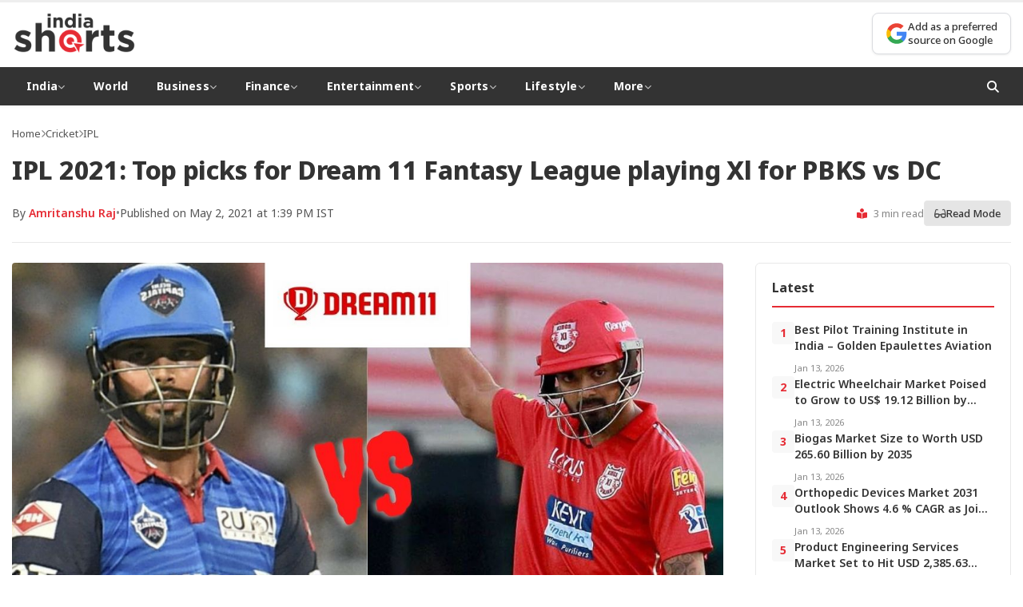

--- FILE ---
content_type: text/html; charset=UTF-8
request_url: https://indiashorts.com/ipl-2021-top-picks-for-dream-11-fantasy-league-playing-xl-for-pbks-vs-dc/38202/
body_size: 12869
content:
<!DOCTYPE html>
<html lang="en-US">
<head>
<meta charset="UTF-8">
<meta name="viewport" content="width=device-width, initial-scale=1.0">
<meta http-equiv="X-UA-Compatible" content="IE=edge">
<meta name="author" content="">
<meta property="article:published_time" content="2021-05-02T13:39:20+05:30">
<meta property="article:modified_time" content="2021-05-02T13:39:20+05:30">
<meta property="article:section" content="IPL">
<title>IPL 2021: Top picks for Dream 11 Fantasy League playing Xl for PBKS vs DC | India Shorts</title>
<meta name='robots' content='max-image-preview:large' />
<!-- Google Analytics -->
<script async src="https://www.googletagmanager.com/gtag/js?id=G-RJHCWQP6LY"></script>
<script>
window.dataLayer = window.dataLayer || [];
function gtag(){dataLayer.push(arguments);}
gtag('js', new Date());
gtag('config', 'G-RJHCWQP6LY');
</script>
<link rel="preconnect" href="https://fonts.googleapis.com">
<link rel="preconnect" href="https://fonts.gstatic.com" crossorigin>
<link rel="preconnect" href="https://cdnjs.cloudflare.com">
<link rel="dns-prefetch" href="//fonts.googleapis.com">
<link rel="dns-prefetch" href="//cdnjs.cloudflare.com">
<link rel='dns-prefetch' href='//www.instagram.com' />
<link rel='dns-prefetch' href='//fonts.googleapis.com' />
<link rel='dns-prefetch' href='//cdnjs.cloudflare.com' />
<link rel="alternate" type="application/rss+xml" title="India Shorts &raquo; IPL 2021: Top picks for Dream 11 Fantasy League playing Xl for PBKS vs DC Comments Feed" href="https://indiashorts.com/ipl-2021-top-picks-for-dream-11-fantasy-league-playing-xl-for-pbks-vs-dc/38202/feed/" />
<style id='wp-img-auto-sizes-contain-inline-css' type='text/css'>
img:is([sizes=auto i],[sizes^="auto," i]){contain-intrinsic-size:3000px 1500px}
/*# sourceURL=wp-img-auto-sizes-contain-inline-css */
</style>
<style id='wp-block-library-inline-css' type='text/css'>
:root{--wp-block-synced-color:#7a00df;--wp-block-synced-color--rgb:122,0,223;--wp-bound-block-color:var(--wp-block-synced-color);--wp-editor-canvas-background:#ddd;--wp-admin-theme-color:#007cba;--wp-admin-theme-color--rgb:0,124,186;--wp-admin-theme-color-darker-10:#006ba1;--wp-admin-theme-color-darker-10--rgb:0,107,160.5;--wp-admin-theme-color-darker-20:#005a87;--wp-admin-theme-color-darker-20--rgb:0,90,135;--wp-admin-border-width-focus:2px}@media (min-resolution:192dpi){:root{--wp-admin-border-width-focus:1.5px}}.wp-element-button{cursor:pointer}:root .has-very-light-gray-background-color{background-color:#eee}:root .has-very-dark-gray-background-color{background-color:#313131}:root .has-very-light-gray-color{color:#eee}:root .has-very-dark-gray-color{color:#313131}:root .has-vivid-green-cyan-to-vivid-cyan-blue-gradient-background{background:linear-gradient(135deg,#00d084,#0693e3)}:root .has-purple-crush-gradient-background{background:linear-gradient(135deg,#34e2e4,#4721fb 50%,#ab1dfe)}:root .has-hazy-dawn-gradient-background{background:linear-gradient(135deg,#faaca8,#dad0ec)}:root .has-subdued-olive-gradient-background{background:linear-gradient(135deg,#fafae1,#67a671)}:root .has-atomic-cream-gradient-background{background:linear-gradient(135deg,#fdd79a,#004a59)}:root .has-nightshade-gradient-background{background:linear-gradient(135deg,#330968,#31cdcf)}:root .has-midnight-gradient-background{background:linear-gradient(135deg,#020381,#2874fc)}:root{--wp--preset--font-size--normal:16px;--wp--preset--font-size--huge:42px}.has-regular-font-size{font-size:1em}.has-larger-font-size{font-size:2.625em}.has-normal-font-size{font-size:var(--wp--preset--font-size--normal)}.has-huge-font-size{font-size:var(--wp--preset--font-size--huge)}.has-text-align-center{text-align:center}.has-text-align-left{text-align:left}.has-text-align-right{text-align:right}.has-fit-text{white-space:nowrap!important}#end-resizable-editor-section{display:none}.aligncenter{clear:both}.items-justified-left{justify-content:flex-start}.items-justified-center{justify-content:center}.items-justified-right{justify-content:flex-end}.items-justified-space-between{justify-content:space-between}.screen-reader-text{border:0;clip-path:inset(50%);height:1px;margin:-1px;overflow:hidden;padding:0;position:absolute;width:1px;word-wrap:normal!important}.screen-reader-text:focus{background-color:#ddd;clip-path:none;color:#444;display:block;font-size:1em;height:auto;left:5px;line-height:normal;padding:15px 23px 14px;text-decoration:none;top:5px;width:auto;z-index:100000}html :where(.has-border-color){border-style:solid}html :where([style*=border-top-color]){border-top-style:solid}html :where([style*=border-right-color]){border-right-style:solid}html :where([style*=border-bottom-color]){border-bottom-style:solid}html :where([style*=border-left-color]){border-left-style:solid}html :where([style*=border-width]){border-style:solid}html :where([style*=border-top-width]){border-top-style:solid}html :where([style*=border-right-width]){border-right-style:solid}html :where([style*=border-bottom-width]){border-bottom-style:solid}html :where([style*=border-left-width]){border-left-style:solid}html :where(img[class*=wp-image-]){height:auto;max-width:100%}:where(figure){margin:0 0 1em}html :where(.is-position-sticky){--wp-admin--admin-bar--position-offset:var(--wp-admin--admin-bar--height,0px)}@media screen and (max-width:600px){html :where(.is-position-sticky){--wp-admin--admin-bar--position-offset:0px}}
/*# sourceURL=wp-block-library-inline-css */
</style><style id='global-styles-inline-css' type='text/css'>
:root{--wp--preset--aspect-ratio--square: 1;--wp--preset--aspect-ratio--4-3: 4/3;--wp--preset--aspect-ratio--3-4: 3/4;--wp--preset--aspect-ratio--3-2: 3/2;--wp--preset--aspect-ratio--2-3: 2/3;--wp--preset--aspect-ratio--16-9: 16/9;--wp--preset--aspect-ratio--9-16: 9/16;--wp--preset--color--black: #000000;--wp--preset--color--cyan-bluish-gray: #abb8c3;--wp--preset--color--white: #ffffff;--wp--preset--color--pale-pink: #f78da7;--wp--preset--color--vivid-red: #cf2e2e;--wp--preset--color--luminous-vivid-orange: #ff6900;--wp--preset--color--luminous-vivid-amber: #fcb900;--wp--preset--color--light-green-cyan: #7bdcb5;--wp--preset--color--vivid-green-cyan: #00d084;--wp--preset--color--pale-cyan-blue: #8ed1fc;--wp--preset--color--vivid-cyan-blue: #0693e3;--wp--preset--color--vivid-purple: #9b51e0;--wp--preset--gradient--vivid-cyan-blue-to-vivid-purple: linear-gradient(135deg,rgb(6,147,227) 0%,rgb(155,81,224) 100%);--wp--preset--gradient--light-green-cyan-to-vivid-green-cyan: linear-gradient(135deg,rgb(122,220,180) 0%,rgb(0,208,130) 100%);--wp--preset--gradient--luminous-vivid-amber-to-luminous-vivid-orange: linear-gradient(135deg,rgb(252,185,0) 0%,rgb(255,105,0) 100%);--wp--preset--gradient--luminous-vivid-orange-to-vivid-red: linear-gradient(135deg,rgb(255,105,0) 0%,rgb(207,46,46) 100%);--wp--preset--gradient--very-light-gray-to-cyan-bluish-gray: linear-gradient(135deg,rgb(238,238,238) 0%,rgb(169,184,195) 100%);--wp--preset--gradient--cool-to-warm-spectrum: linear-gradient(135deg,rgb(74,234,220) 0%,rgb(151,120,209) 20%,rgb(207,42,186) 40%,rgb(238,44,130) 60%,rgb(251,105,98) 80%,rgb(254,248,76) 100%);--wp--preset--gradient--blush-light-purple: linear-gradient(135deg,rgb(255,206,236) 0%,rgb(152,150,240) 100%);--wp--preset--gradient--blush-bordeaux: linear-gradient(135deg,rgb(254,205,165) 0%,rgb(254,45,45) 50%,rgb(107,0,62) 100%);--wp--preset--gradient--luminous-dusk: linear-gradient(135deg,rgb(255,203,112) 0%,rgb(199,81,192) 50%,rgb(65,88,208) 100%);--wp--preset--gradient--pale-ocean: linear-gradient(135deg,rgb(255,245,203) 0%,rgb(182,227,212) 50%,rgb(51,167,181) 100%);--wp--preset--gradient--electric-grass: linear-gradient(135deg,rgb(202,248,128) 0%,rgb(113,206,126) 100%);--wp--preset--gradient--midnight: linear-gradient(135deg,rgb(2,3,129) 0%,rgb(40,116,252) 100%);--wp--preset--font-size--small: 13px;--wp--preset--font-size--medium: 20px;--wp--preset--font-size--large: 36px;--wp--preset--font-size--x-large: 42px;--wp--preset--spacing--20: 0.44rem;--wp--preset--spacing--30: 0.67rem;--wp--preset--spacing--40: 1rem;--wp--preset--spacing--50: 1.5rem;--wp--preset--spacing--60: 2.25rem;--wp--preset--spacing--70: 3.38rem;--wp--preset--spacing--80: 5.06rem;--wp--preset--shadow--natural: 6px 6px 9px rgba(0, 0, 0, 0.2);--wp--preset--shadow--deep: 12px 12px 50px rgba(0, 0, 0, 0.4);--wp--preset--shadow--sharp: 6px 6px 0px rgba(0, 0, 0, 0.2);--wp--preset--shadow--outlined: 6px 6px 0px -3px rgb(255, 255, 255), 6px 6px rgb(0, 0, 0);--wp--preset--shadow--crisp: 6px 6px 0px rgb(0, 0, 0);}:where(.is-layout-flex){gap: 0.5em;}:where(.is-layout-grid){gap: 0.5em;}body .is-layout-flex{display: flex;}.is-layout-flex{flex-wrap: wrap;align-items: center;}.is-layout-flex > :is(*, div){margin: 0;}body .is-layout-grid{display: grid;}.is-layout-grid > :is(*, div){margin: 0;}:where(.wp-block-columns.is-layout-flex){gap: 2em;}:where(.wp-block-columns.is-layout-grid){gap: 2em;}:where(.wp-block-post-template.is-layout-flex){gap: 1.25em;}:where(.wp-block-post-template.is-layout-grid){gap: 1.25em;}.has-black-color{color: var(--wp--preset--color--black) !important;}.has-cyan-bluish-gray-color{color: var(--wp--preset--color--cyan-bluish-gray) !important;}.has-white-color{color: var(--wp--preset--color--white) !important;}.has-pale-pink-color{color: var(--wp--preset--color--pale-pink) !important;}.has-vivid-red-color{color: var(--wp--preset--color--vivid-red) !important;}.has-luminous-vivid-orange-color{color: var(--wp--preset--color--luminous-vivid-orange) !important;}.has-luminous-vivid-amber-color{color: var(--wp--preset--color--luminous-vivid-amber) !important;}.has-light-green-cyan-color{color: var(--wp--preset--color--light-green-cyan) !important;}.has-vivid-green-cyan-color{color: var(--wp--preset--color--vivid-green-cyan) !important;}.has-pale-cyan-blue-color{color: var(--wp--preset--color--pale-cyan-blue) !important;}.has-vivid-cyan-blue-color{color: var(--wp--preset--color--vivid-cyan-blue) !important;}.has-vivid-purple-color{color: var(--wp--preset--color--vivid-purple) !important;}.has-black-background-color{background-color: var(--wp--preset--color--black) !important;}.has-cyan-bluish-gray-background-color{background-color: var(--wp--preset--color--cyan-bluish-gray) !important;}.has-white-background-color{background-color: var(--wp--preset--color--white) !important;}.has-pale-pink-background-color{background-color: var(--wp--preset--color--pale-pink) !important;}.has-vivid-red-background-color{background-color: var(--wp--preset--color--vivid-red) !important;}.has-luminous-vivid-orange-background-color{background-color: var(--wp--preset--color--luminous-vivid-orange) !important;}.has-luminous-vivid-amber-background-color{background-color: var(--wp--preset--color--luminous-vivid-amber) !important;}.has-light-green-cyan-background-color{background-color: var(--wp--preset--color--light-green-cyan) !important;}.has-vivid-green-cyan-background-color{background-color: var(--wp--preset--color--vivid-green-cyan) !important;}.has-pale-cyan-blue-background-color{background-color: var(--wp--preset--color--pale-cyan-blue) !important;}.has-vivid-cyan-blue-background-color{background-color: var(--wp--preset--color--vivid-cyan-blue) !important;}.has-vivid-purple-background-color{background-color: var(--wp--preset--color--vivid-purple) !important;}.has-black-border-color{border-color: var(--wp--preset--color--black) !important;}.has-cyan-bluish-gray-border-color{border-color: var(--wp--preset--color--cyan-bluish-gray) !important;}.has-white-border-color{border-color: var(--wp--preset--color--white) !important;}.has-pale-pink-border-color{border-color: var(--wp--preset--color--pale-pink) !important;}.has-vivid-red-border-color{border-color: var(--wp--preset--color--vivid-red) !important;}.has-luminous-vivid-orange-border-color{border-color: var(--wp--preset--color--luminous-vivid-orange) !important;}.has-luminous-vivid-amber-border-color{border-color: var(--wp--preset--color--luminous-vivid-amber) !important;}.has-light-green-cyan-border-color{border-color: var(--wp--preset--color--light-green-cyan) !important;}.has-vivid-green-cyan-border-color{border-color: var(--wp--preset--color--vivid-green-cyan) !important;}.has-pale-cyan-blue-border-color{border-color: var(--wp--preset--color--pale-cyan-blue) !important;}.has-vivid-cyan-blue-border-color{border-color: var(--wp--preset--color--vivid-cyan-blue) !important;}.has-vivid-purple-border-color{border-color: var(--wp--preset--color--vivid-purple) !important;}.has-vivid-cyan-blue-to-vivid-purple-gradient-background{background: var(--wp--preset--gradient--vivid-cyan-blue-to-vivid-purple) !important;}.has-light-green-cyan-to-vivid-green-cyan-gradient-background{background: var(--wp--preset--gradient--light-green-cyan-to-vivid-green-cyan) !important;}.has-luminous-vivid-amber-to-luminous-vivid-orange-gradient-background{background: var(--wp--preset--gradient--luminous-vivid-amber-to-luminous-vivid-orange) !important;}.has-luminous-vivid-orange-to-vivid-red-gradient-background{background: var(--wp--preset--gradient--luminous-vivid-orange-to-vivid-red) !important;}.has-very-light-gray-to-cyan-bluish-gray-gradient-background{background: var(--wp--preset--gradient--very-light-gray-to-cyan-bluish-gray) !important;}.has-cool-to-warm-spectrum-gradient-background{background: var(--wp--preset--gradient--cool-to-warm-spectrum) !important;}.has-blush-light-purple-gradient-background{background: var(--wp--preset--gradient--blush-light-purple) !important;}.has-blush-bordeaux-gradient-background{background: var(--wp--preset--gradient--blush-bordeaux) !important;}.has-luminous-dusk-gradient-background{background: var(--wp--preset--gradient--luminous-dusk) !important;}.has-pale-ocean-gradient-background{background: var(--wp--preset--gradient--pale-ocean) !important;}.has-electric-grass-gradient-background{background: var(--wp--preset--gradient--electric-grass) !important;}.has-midnight-gradient-background{background: var(--wp--preset--gradient--midnight) !important;}.has-small-font-size{font-size: var(--wp--preset--font-size--small) !important;}.has-medium-font-size{font-size: var(--wp--preset--font-size--medium) !important;}.has-large-font-size{font-size: var(--wp--preset--font-size--large) !important;}.has-x-large-font-size{font-size: var(--wp--preset--font-size--x-large) !important;}
/*# sourceURL=global-styles-inline-css */
</style>
<style id='classic-theme-styles-inline-css' type='text/css'>
/*! This file is auto-generated */
.wp-block-button__link{color:#fff;background-color:#32373c;border-radius:9999px;box-shadow:none;text-decoration:none;padding:calc(.667em + 2px) calc(1.333em + 2px);font-size:1.125em}.wp-block-file__button{background:#32373c;color:#fff;text-decoration:none}
/*# sourceURL=/wp-includes/css/classic-themes.min.css */
</style>
<link rel='stylesheet' id='wpc-frontend-css' href='//indiashorts.com/wp-content/cache/wpfc-minified/qh923xi1/5qcsu.css' type='text/css' media='all' />
<link rel='stylesheet' id='google-fonts-css' href='https://fonts.googleapis.com/css2?family=Noto+Sans:wght@400;500;600;700;800&#038;display=swap' type='text/css' media='print' onload="this.media='all'" />
<link rel='stylesheet' media='print' onload="this.media='all'" id='font-awesome-css' href='https://cdnjs.cloudflare.com/ajax/libs/font-awesome/6.4.0/css/all.min.css' type='text/css' media='all' />
<link rel='stylesheet' id='indiashorts-style-css' href='//indiashorts.com/wp-content/cache/wpfc-minified/ldzozhtl/5qcsu.css' type='text/css' media='all' />
<link rel='stylesheet' id='indiashorts-home-css' href='//indiashorts.com/wp-content/cache/wpfc-minified/de8qyxlj/5qcsu.css' type='text/css' media='all' />
<link rel='stylesheet' id='indiashorts-single-css' href='//indiashorts.com/wp-content/cache/wpfc-minified/jmffl8qu/5qcsu.css' type='text/css' media='all' />
<link rel="canonical" href="https://indiashorts.com/ipl-2021-top-picks-for-dream-11-fantasy-league-playing-xl-for-pbks-vs-dc/38202/" />
<!-- This site is optimized with the Simple SEO plugin v2.0.33 - https://wordpress.org/plugins/cds-simple-seo/ -->
<meta property="og:site_name" content="India Shorts" />
<meta property="og:url" content="https://indiashorts.com/ipl-2021-top-picks-for-dream-11-fantasy-league-playing-xl-for-pbks-vs-dc/38202/" />
<meta property="og:type" content="website" />
<meta property="og:title" content="IPL 2021: Top picks for Dream 11 Fantasy League playing Xl for PBKS vs DC | India Shorts" />
<meta property="og:image" content="https://indiashorts.com/wp-content/uploads/2021/05/CSK-vs-MI-7.jpg" />
<meta property="og:image:url" content="https://indiashorts.com/wp-content/uploads/2021/05/CSK-vs-MI-7.jpg" />
<meta name="twitter:title" content="IPL 2021: Top picks for Dream 11 Fantasy League playing Xl for PBKS vs DC | India Shorts" />
<meta name="twitter:image" content="https://indiashorts.com/wp-content/uploads/2021/05/CSK-vs-MI-7.jpg" />
<meta name="twitter:card" content="summary_large_image">
<link rel="canonical" href="https://indiashorts.com/ipl-2021-top-picks-for-dream-11-fantasy-league-playing-xl-for-pbks-vs-dc/38202/" />
<!-- / Simple SEO plugin. -->
<link rel="icon" href="https://indiashorts.com/wp-content/uploads/2025/12/India-Shorts-favicon-160x160.png" sizes="32x32" />
<link rel="icon" href="https://indiashorts.com/wp-content/uploads/2025/12/India-Shorts-favicon.png" sizes="192x192" />
<link rel="apple-touch-icon" href="https://indiashorts.com/wp-content/uploads/2025/12/India-Shorts-favicon.png" />
<meta name="msapplication-TileImage" content="https://indiashorts.com/wp-content/uploads/2025/12/India-Shorts-favicon.png" />
</head>
<body class="wp-singular post-template-default single single-post postid-38202 single-format-standard wp-theme-indiashorts">
<header class="site-header">
<div class="header-container">
<div class="logo">
<a href="https://indiashorts.com/" aria-label="India Shorts - Home">
<img src="https://indiashorts.com/wp-content/uploads/2025/12/India-Shorts-Logo.png" alt="India Shorts">
</a>
</div>
<div class="header-right">
<div class="google-source-btn">
<a href="https://www.google.com/preferences/source?q=https://indiashorts.com" target="_blank" rel="noopener noreferrer" aria-label="Add as a preferred source on Google">
<span class="gs-icon" aria-hidden="true">
<svg viewBox="0 0 24 24" width="24" height="24" aria-hidden="true">
<path fill="#4285F4" d="M22.56 12.25c0-.78-.07-1.53-.2-2.25H12v4.26h5.92c-.26 1.37-1.04 2.53-2.21 3.31v2.77h3.57c2.08-1.92 3.28-4.74 3.28-8.09z"/>
<path fill="#34A853" d="M12 23c2.97 0 5.46-.98 7.28-2.66l-3.57-2.77c-.98.66-2.23 1.06-3.71 1.06-2.86 0-5.29-1.93-6.16-4.53H2.18v2.84C3.99 20.53 7.7 23 12 23z"/>
<path fill="#FBBC05" d="M5.84 14.09c-.22-.66-.35-1.36-.35-2.09s.13-1.43.35-2.09V7.07H2.18C1.43 8.55 1 10.22 1 12s.43 3.45 1.18 4.93l2.85-2.22.81-.62z"/>
<path fill="#EA4335" d="M12 5.38c1.62 0 3.06.56 4.21 1.64l3.15-3.15C17.45 2.09 14.97 1 12 1 7.7 1 3.99 3.47 2.18 7.07l3.66 2.84c.87-2.6 3.3-4.53 6.16-4.53z"/>
</svg>
</span>
<span class="gs-text">Add as a preferred<br>source on Google</span>
</a>
</div>
</div>
</div>
<nav class="main-nav" role="navigation" aria-label="Primary Navigation">
<div class="nav-container">
<button class="menu-toggle" aria-label="Toggle Menu" aria-expanded="false">
<i class="fas fa-bars" aria-hidden="true"></i>
</button>
<ul id="menu-main" class="nav-menu"><li class="menu-item menu-item-type-taxonomy menu-item-object-category menu-item-has-children has-dropdown"><a href="https://indiashorts.com/category/india/">India <i class="fas fa-chevron-down" aria-hidden="true"></i></a><ul class="dropdown"><li class="menu-item menu-item-type-taxonomy menu-item-object-category"><a href="https://indiashorts.com/category/india/politics/">Politics</a></li>
<li class="menu-item menu-item-type-taxonomy menu-item-object-category"><a href="https://indiashorts.com/category/india/defence/">Defence</a></li>
<li class="menu-item menu-item-type-taxonomy menu-item-object-category"><a href="https://indiashorts.com/category/india/crime/">Crime</a></li>
</ul>
</li>
<li class="menu-item menu-item-type-taxonomy menu-item-object-category"><a href="https://indiashorts.com/category/world/">World</a></li>
<li class="menu-item menu-item-type-taxonomy menu-item-object-category menu-item-has-children has-dropdown"><a href="https://indiashorts.com/category/business/">Business <i class="fas fa-chevron-down" aria-hidden="true"></i></a><ul class="dropdown"><li class="menu-item menu-item-type-taxonomy menu-item-object-category"><a href="https://indiashorts.com/category/business/auto/">Auto</a></li>
<li class="menu-item menu-item-type-taxonomy menu-item-object-category"><a href="https://indiashorts.com/category/business/fmcg/">FMCG</a></li>
<li class="menu-item menu-item-type-taxonomy menu-item-object-category"><a href="https://indiashorts.com/category/business/tech/">Tech</a></li>
<li class="menu-item menu-item-type-taxonomy menu-item-object-category"><a href="https://indiashorts.com/category/business/telecom/">Telecom</a></li>
<li class="menu-item menu-item-type-taxonomy menu-item-object-category"><a href="https://indiashorts.com/category/business/real-estate/">Real Estate</a></li>
<li class="menu-item menu-item-type-taxonomy menu-item-object-category"><a href="https://indiashorts.com/category/business/industry/">Industry</a></li>
</ul>
</li>
<li class="menu-item menu-item-type-taxonomy menu-item-object-category menu-item-has-children has-dropdown"><a href="https://indiashorts.com/category/finance/">Finance <i class="fas fa-chevron-down" aria-hidden="true"></i></a><ul class="dropdown"><li class="menu-item menu-item-type-taxonomy menu-item-object-category"><a href="https://indiashorts.com/category/finance/markets/">Markets</a></li>
<li class="menu-item menu-item-type-taxonomy menu-item-object-category"><a href="https://indiashorts.com/category/finance/banking/">Banking</a></li>
<li class="menu-item menu-item-type-taxonomy menu-item-object-category"><a href="https://indiashorts.com/category/finance/economy/">Economy</a></li>
<li class="menu-item menu-item-type-taxonomy menu-item-object-category"><a href="https://indiashorts.com/category/finance/forex/">Forex</a></li>
<li class="menu-item menu-item-type-taxonomy menu-item-object-category"><a href="https://indiashorts.com/category/finance/policy/">Policy</a></li>
</ul>
</li>
<li class="menu-item menu-item-type-taxonomy menu-item-object-category menu-item-has-children has-dropdown"><a href="https://indiashorts.com/category/entertainment/">Entertainment <i class="fas fa-chevron-down" aria-hidden="true"></i></a><ul class="dropdown"><li class="menu-item menu-item-type-taxonomy menu-item-object-category"><a href="https://indiashorts.com/category/entertainment/celebs/">Celebs</a></li>
<li class="menu-item menu-item-type-taxonomy menu-item-object-category"><a href="https://indiashorts.com/category/entertainment/movies/">Movies</a></li>
<li class="menu-item menu-item-type-taxonomy menu-item-object-category"><a href="https://indiashorts.com/category/entertainment/television/">Television</a></li>
<li class="menu-item menu-item-type-taxonomy menu-item-object-category"><a href="https://indiashorts.com/category/entertainment/web-series/">Web Series</a></li>
<li class="menu-item menu-item-type-taxonomy menu-item-object-category"><a href="https://indiashorts.com/category/entertainment/music/">Music</a></li>
<li class="menu-item menu-item-type-taxonomy menu-item-object-category"><a href="https://indiashorts.com/category/entertainment/world-cinema/">World Cinema</a></li>
</ul>
</li>
<li class="menu-item menu-item-type-taxonomy menu-item-object-category current-post-ancestor menu-item-has-children has-dropdown"><a href="https://indiashorts.com/category/sports/">Sports <i class="fas fa-chevron-down" aria-hidden="true"></i></a><ul class="dropdown"><li class="menu-item menu-item-type-taxonomy menu-item-object-category current-post-ancestor"><a href="https://indiashorts.com/category/sports/cricket/">Cricket</a></li>
<li class="menu-item menu-item-type-taxonomy menu-item-object-category"><a href="https://indiashorts.com/category/sports/football/">Football</a></li>
<li class="menu-item menu-item-type-taxonomy menu-item-object-category"><a href="https://indiashorts.com/category/sports/hockey/">Hockey</a></li>
<li class="menu-item menu-item-type-taxonomy menu-item-object-category"><a href="https://indiashorts.com/category/sports/tennis/">Tennis</a></li>
<li class="menu-item menu-item-type-taxonomy menu-item-object-category"><a href="https://indiashorts.com/category/sports/wwe/">WWE</a></li>
<li class="menu-item menu-item-type-taxonomy menu-item-object-category"><a href="https://indiashorts.com/category/sports/badminton/">Badminton</a></li>
</ul>
</li>
<li class="menu-item menu-item-type-taxonomy menu-item-object-category menu-item-has-children has-dropdown"><a href="https://indiashorts.com/category/lifestyle/">Lifestyle <i class="fas fa-chevron-down" aria-hidden="true"></i></a><ul class="dropdown"><li class="menu-item menu-item-type-taxonomy menu-item-object-category"><a href="https://indiashorts.com/category/lifestyle/fashion/">Fashion</a></li>
<li class="menu-item menu-item-type-taxonomy menu-item-object-category"><a href="https://indiashorts.com/category/lifestyle/health/">Health</a></li>
<li class="menu-item menu-item-type-taxonomy menu-item-object-category"><a href="https://indiashorts.com/category/lifestyle/travel/">Travel</a></li>
<li class="menu-item menu-item-type-taxonomy menu-item-object-category"><a href="https://indiashorts.com/category/lifestyle/food-drinks/">Food &amp; Drinks</a></li>
</ul>
</li>
<li class="menu-item menu-item-type-custom menu-item-object-custom menu-item-has-children has-dropdown"><a href="#">More <i class="fas fa-chevron-down" aria-hidden="true"></i></a><ul class="dropdown"><li class="menu-item menu-item-type-taxonomy menu-item-object-category"><a href="https://indiashorts.com/category/lifestyle/health/">Health</a></li>
<li class="menu-item menu-item-type-taxonomy menu-item-object-category"><a href="https://indiashorts.com/category/education/">Education</a></li>
<li class="menu-item menu-item-type-taxonomy menu-item-object-category"><a href="https://indiashorts.com/category/jobs/">Jobs</a></li>
<li class="menu-item menu-item-type-taxonomy menu-item-object-category"><a href="https://indiashorts.com/category/science/">Science</a></li>
</ul>
</li>
</ul>                
<div class="nav-search">
<button class="search-btn" aria-label="Open Search">
<i class="fas fa-search" aria-hidden="true"></i>
</button>
</div>
</div>
</nav>
</header>
<!-- Search Modal -->
<div class="search-modal" id="searchModal" role="dialog" aria-label="Search" aria-hidden="true">
<div class="search-modal-content">
<button class="close-search" id="closeSearch" aria-label="Close Search">&times;</button>
<form class="search-form" action="https://indiashorts.com/" method="GET" role="search">
<label for="searchInput" class="screen-reader-text">Search for:</label>
<input type="text" id="searchInput" name="s" placeholder="Search articles..." required>
<button type="submit" aria-label="Submit Search">
<i class="fas fa-search" aria-hidden="true"></i>
</button>
</form>
</div>
</div>
<main class="site-main" id="main-content">
<!-- Schema.org NewsArticle Markup -->
<script type="application/ld+json">
{
"@context": "https://schema.org",
"@type": "NewsArticle",
"mainEntityOfPage": {
"@type": "WebPage",
"@id": "https://indiashorts.com/ipl-2021-top-picks-for-dream-11-fantasy-league-playing-xl-for-pbks-vs-dc/38202/"
},
"headline": "IPL 2021: Top picks for Dream 11 Fantasy League playing Xl for PBKS vs DC",
"description": "KL Rahul scored 91 runs in the last game, which was also his third half-century in his last five matches.",
"image": {
"@type": "ImageObject",
"url": "https://indiashorts.com/wp-content/uploads/2021/05/CSK-vs-MI-7.jpg",
"width": 1200,
"height": 675
},
"datePublished": "2021-05-02T13:39:20+05:30",
"dateModified": "2021-05-02T13:39:20+05:30",
"author": {
"@type": "Person",
"name": "Amritanshu Raj",
"url": "https://indiashorts.com/author/amritanshu/"
},
"publisher": {
"@type": "Organization",
"name": "India Shorts",
"logo": {
"@type": "ImageObject",
"url": "https://indiashorts.com/wp-content/uploads/2025/12/India-Shorts-Logo.png",
"width": 200,
"height": 50
}
},
"articleSection": "IPL",
"keywords": "Avesh Khan, Axar Patel, Chris Gayle, Chris Jordan, Deepak Hooda, Delhi Capitals, Harpreet Brar, IPL, Ishant Sharma, Kagiso Rabada, KL Rahul, Lalit Yadav, Marcus Stoinis, Mayank Agarwal, Mohammed Shami, Nicholas Pooran, PBKS vs DC, Prithvi Shaw, punjab kings, Ravi Bishnoi, Riley Meredith, Rishabh Pant, Shahrukh Khan, Shikhar Dhawan, Shimron Hetmyer, Steve Smith"
}
</script>
<article class="single-article" id="singleArticle">
<div class="article-container">
<!-- Article Header -->
<header class="article-header">
<div class="article-breadcrumb">
<a href="https://indiashorts.com/">Home</a>
<span class="separator"><i class="fas fa-chevron-right"></i></span>
<a href="https://indiashorts.com/category/sports/cricket/">Cricket</a>
<span class="separator"><i class="fas fa-chevron-right"></i></span>
<a href="https://indiashorts.com/category/sports/cricket/ipl/">IPL</a>
</div>
<h1 class="article-title">IPL 2021: Top picks for Dream 11 Fantasy League playing Xl for PBKS vs DC</h1>
<div class="article-meta-bar">
<div class="meta-left">
<div class="author-info">
<span class="author-name">By <a href="https://indiashorts.com/author/amritanshu/">Amritanshu Raj</a></span>
<span class="meta-separator">•</span>
<span class="publish-info">Published on May 2, 2021 at 1:39 PM IST</span>
</div>
</div>
<div class="meta-right">
<span class="read-time"><i class="fas fa-book-reader"></i> 3 min read</span>
<button type="button" class="reading-mode-btn" id="readModeToggle" title="Toggle Reading Mode">
<i class="fas fa-glasses"></i> <span>Read Mode</span>
</button>
</div>
</div>
</header>
<!-- Main Content Area -->
<div class="article-layout" id="articleLayout">
<!-- Article Content -->
<div class="article-main">
<!-- Featured Image -->
<figure class="article-featured-image">
<img loading="lazy" width="1200" height="675" src="https://indiashorts.com/wp-content/uploads/2021/05/CSK-vs-MI-7.jpg" class="attachment-full size-full wp-post-image" alt="IPL 2021: Top picks for Dream 11 Fantasy League playing Xl for PBKS vs DC" decoding="async" fetchpriority="high" srcset="https://indiashorts.com/wp-content/uploads/2021/05/CSK-vs-MI-7.jpg 1200w, https://indiashorts.com/wp-content/uploads/2021/05/CSK-vs-MI-7-640x360.jpg 640w, https://indiashorts.com/wp-content/uploads/2021/05/CSK-vs-MI-7-768x432.jpg 768w, https://indiashorts.com/wp-content/uploads/2021/05/CSK-vs-MI-7-800x450.jpg 800w" sizes="(max-width: 1200px) 100vw, 1200px" loading="lazy" />                                        <figcaption>Image Credit: BCCI-IPL</figcaption>
</figure>
<!-- Share Bar -->
<div class="share-bar">
<span class="share-label">Share:</span>
<div class="share-buttons">
<a href="https://www.facebook.com/sharer/sharer.php?u=https%3A%2F%2Findiashorts.com%2Fipl-2021-top-picks-for-dream-11-fantasy-league-playing-xl-for-pbks-vs-dc%2F38202%2F" class="share-btn facebook" title="Share on Facebook" target="_blank" rel="noopener noreferrer"><i class="fab fa-facebook-f"></i></a>
<a href="https://twitter.com/intent/tweet?url=https%3A%2F%2Findiashorts.com%2Fipl-2021-top-picks-for-dream-11-fantasy-league-playing-xl-for-pbks-vs-dc%2F38202%2F&text=IPL+2021%3A+Top+picks+for+Dream+11+Fantasy+League+playing+Xl+for+PBKS+vs+DC" class="share-btn twitter" title="Share on Twitter" target="_blank" rel="noopener noreferrer"><i class="fab fa-twitter"></i></a>
<a href="https://api.whatsapp.com/send?text=IPL+2021%3A+Top+picks+for+Dream+11+Fantasy+League+playing+Xl+for+PBKS+vs+DC+https%3A%2F%2Findiashorts.com%2Fipl-2021-top-picks-for-dream-11-fantasy-league-playing-xl-for-pbks-vs-dc%2F38202%2F" class="share-btn whatsapp" title="Share on WhatsApp" target="_blank" rel="noopener noreferrer"><i class="fab fa-whatsapp"></i></a>
<a href="https://www.linkedin.com/shareArticle?mini=true&url=https%3A%2F%2Findiashorts.com%2Fipl-2021-top-picks-for-dream-11-fantasy-league-playing-xl-for-pbks-vs-dc%2F38202%2F&title=IPL+2021%3A+Top+picks+for+Dream+11+Fantasy+League+playing+Xl+for+PBKS+vs+DC" class="share-btn linkedin" title="Share on LinkedIn" target="_blank" rel="noopener noreferrer"><i class="fab fa-linkedin-in"></i></a>
<a href="https://t.me/share/url?url=https%3A%2F%2Findiashorts.com%2Fipl-2021-top-picks-for-dream-11-fantasy-league-playing-xl-for-pbks-vs-dc%2F38202%2F&text=IPL+2021%3A+Top+picks+for+Dream+11+Fantasy+League+playing+Xl+for+PBKS+vs+DC" class="share-btn telegram" title="Share on Telegram" target="_blank" rel="noopener noreferrer"><i class="fab fa-telegram-plane"></i></a>
<a href="mailto:?subject=IPL%202021%3A%20Top%20picks%20for%20Dream%2011%20Fantasy%20League%20playing%20Xl%20for%20PBKS%20vs%20DC&body=https%3A%2F%2Findiashorts.com%2Fipl-2021-top-picks-for-dream-11-fantasy-league-playing-xl-for-pbks-vs-dc%2F38202%2F" class="share-btn email" title="Share via Email"><i class="far fa-envelope"></i></a>
<button class="share-btn copy" title="Copy Link" data-url="https://indiashorts.com/ipl-2021-top-picks-for-dream-11-fantasy-league-playing-xl-for-pbks-vs-dc/38202/"><i class="fas fa-link"></i></button>
</div>
</div>
<!-- Article Body -->
<div class="article-content">
<p>On Sunday, Delhi Capitals will be playing against Punjab Kings at the Narendra Modi Stadium in Ahmedabad in the 29th Match of the Indian Premier League-2021. The Punjab Kings are back to winning ways as we have seen their performance against Royal Challengers Bangalore earlier in the week. However, the Delhi Capitals have been one of the teams to beat in IPL 2021 so far.</p>
<p>With two of the top run-scorers in Shikhar Dhawan and Prithvi Shaw leading the way, the Delhi Capitals have already won five out of their seven games so far.</p>
<p>Delhi Capitals won five matches out of seven matches played in this IPL season and holds the 2nd position while Punjab Kings after winning three matches out of seven holds 5th position in the IPL points table of 2021. Here, we&#8217;ll be looking at the top picks players for the Dream 11 Fantasy League from both of the teams.</p>
<p>&nbsp;</p>
<h3><span style="text-decoration: underline">DREAM 11 FANTASY LEAGUE</span></h3>
<p>&nbsp;</p>
<h4><span style="text-decoration: underline">WICKETS-KEEPER:</span></h4>
<p>Delhi Capitals&#8217; skipper <strong>Rishabh Pant</strong> is also doing a good job with the bat. He scored a quick-fire 16 in the last game, while he scored 90+ runs in the two matches prior to that.</p>
<p><strong>KL Rahul </strong>is a contender for Orange Cap this season as well. Rahul scored 91 runs in the last game, which was also his third half-century in his last five matches.</p>
<h4><strong><span style="text-decoration: underline">BATTERS:</span></strong></h4>
<p><strong>Prithvi Shaw </strong>has scored two half-centuries in his last three matches.</p>
<p><b>Shikhar Dhawan </b>has scored 40+ runs in three of his last five games, which includes a furious inning of 92 runs against Punjab Kings.</p>
<h4><span style="text-decoration: underline">ALL-ROUNDERS:</span></h4>
<p><strong>Axar Patel</strong> has picked up at least one wicket in all the matches he has played in this season. He picked up 2 wickets in the last game.</p>
<h4><span style="text-decoration: underline">BOWLERS:</span></h4>
<p><strong>Ravi Bishnoi</strong> has picked up 4 wickets in his three IPL 2021 matches and has conceded less than 25 runs in all of those games.</p>
<p><strong>Avesh Khan </strong>has been a constant source of wickets for Rishabh Pant’s Delhi Capitals. He has picked up at least one wicket in all of his last five games.</p>
<h4><span style="text-decoration: underline">CAPTAIN AND VICE-CAPTAIN:</span></h4>
<p><strong>KL Rahul </strong>is a contender for Orange Cap this season as well. Rahul scored 91 runs in the last game, which was also his third half-century in his last five matches. So, we choose him as a captain.</p>
<p><strong>Rishabh Pant</strong> scored a quick-fire 16 in the last game, while he scored 90+ runs in the two matches prior to that. So, we choose him as vice-captain of our Dream 11 team.</p>
<h3><span style="text-decoration: underline"><strong>Top Pick for MI vs CSK Dream11 Fantasy League:</strong></span></h3>
<p>Rishabh Pant (VC), KL Rahul (C &amp; WK), Chris Gayle, Prithvi Shaw, Shikhar Dhawan, Axar Patel, Lalit Yadav, Mohammed Shami, Avesh Khan, Harpreet Brar, Ravi Bishnoi</p>
</div>
<!-- Tags -->
<div class="article-tags">
<span class="tags-label"><i class="fas fa-tags"></i> Tags:</span>
<div class="tags-list">
<a href="https://indiashorts.com/topics/avesh-khan/">Avesh Khan</a>
<a href="https://indiashorts.com/topics/axar-patel/">Axar Patel</a>
<a href="https://indiashorts.com/topics/chris-gayle/">Chris Gayle</a>
<a href="https://indiashorts.com/topics/chris-jordan/">Chris Jordan</a>
<a href="https://indiashorts.com/topics/deepak-hooda/">Deepak Hooda</a>
<a href="https://indiashorts.com/topics/delhi-capitals/">Delhi Capitals</a>
<a href="https://indiashorts.com/topics/harpreet-brar/">Harpreet Brar</a>
<a href="https://indiashorts.com/topics/ipl/">IPL</a>
<a href="https://indiashorts.com/topics/ishant-sharma/">Ishant Sharma</a>
<a href="https://indiashorts.com/topics/kagiso-rabada/">Kagiso Rabada</a>
<a href="https://indiashorts.com/topics/kl-rahul/">KL Rahul</a>
<a href="https://indiashorts.com/topics/lalit-yadav/">Lalit Yadav</a>
<a href="https://indiashorts.com/topics/marcus-stoinis/">Marcus Stoinis</a>
<a href="https://indiashorts.com/topics/mayank-agarwal/">Mayank Agarwal</a>
<a href="https://indiashorts.com/topics/mohammed-shami/">Mohammed Shami</a>
<a href="https://indiashorts.com/topics/nicholas-pooran/">Nicholas Pooran</a>
<a href="https://indiashorts.com/topics/pbks-vs-dc/">PBKS vs DC</a>
<a href="https://indiashorts.com/topics/prithvi-shaw/">Prithvi Shaw</a>
<a href="https://indiashorts.com/topics/punjab-kings/">punjab kings</a>
<a href="https://indiashorts.com/topics/ravi-bishnoi/">Ravi Bishnoi</a>
<a href="https://indiashorts.com/topics/riley-meredith/">Riley Meredith</a>
<a href="https://indiashorts.com/topics/rishabh-pant/">Rishabh Pant</a>
<a href="https://indiashorts.com/topics/shahrukh-khan/">Shahrukh Khan</a>
<a href="https://indiashorts.com/topics/shikhar-dhawan/">Shikhar Dhawan</a>
<a href="https://indiashorts.com/topics/shimron-hetmyer/">Shimron Hetmyer</a>
<a href="https://indiashorts.com/topics/steve-smith/">Steve Smith</a>
</div>
</div>
<!-- Author Box -->
<div class="author-box">
<div class="author-avatar">
<img alt='' src='https://secure.gravatar.com/avatar/96d6d9daed2abb8fea69deffb77978956e5c949b0c54144846a1a6993752fe38?s=100&#038;d=mm&#038;r=g' srcset='https://secure.gravatar.com/avatar/96d6d9daed2abb8fea69deffb77978956e5c949b0c54144846a1a6993752fe38?s=200&#038;d=mm&#038;r=g 2x' class='avatar avatar-100 photo' height='100' width='100' decoding='async'/>                    </div>
<div class="author-details">
<h4 class="author-name"><a href="https://indiashorts.com/author/amritanshu/">Amritanshu Raj</a></h4>
<p class="author-bio">Amritanshu Raj is a student of Journalism - Mass Media. A media enthusiast who has a strong hold on communication and content writing. He is a passionate blogger who understands the power of words. Amritanshu is currently working as an Journalist at Indiashorts and can be reached at amritanshuraj24@gmail.com</p>
<div class="author-social">
<a href="mailto:amritanshu@indiashorts.com" title="Email"><i class="far fa-envelope"></i></a>
</div>
</div>
</div>
<!-- Related Articles -->
<section class="related-articles">
<h3 class="section-title">Related Articles</h3>
<div class="related-grid">
<article class="related-card">
<div class="card-image">
<a href="https://indiashorts.com/nagaland-university-professor-suspended-for-verbal-abuse-and-assault/183693/">
<img loading="lazy" width="640" height="360" src="https://indiashorts.com/wp-content/uploads/2024/11/Untitled-design_20241127_195905_0000-640x360.jpg" class="attachment-medium size-medium wp-post-image" alt="" decoding="async" srcset="https://indiashorts.com/wp-content/uploads/2024/11/Untitled-design_20241127_195905_0000-640x360.jpg 640w, https://indiashorts.com/wp-content/uploads/2024/11/Untitled-design_20241127_195905_0000-768x432.jpg 768w, https://indiashorts.com/wp-content/uploads/2024/11/Untitled-design_20241127_195905_0000-800x450.jpg 800w, https://indiashorts.com/wp-content/uploads/2024/11/Untitled-design_20241127_195905_0000.jpg 1200w" sizes="(max-width: 640px) 100vw, 640px" loading="lazy" />                                                                    </a>
</div>
<h4 class="card-title">
<a href="https://indiashorts.com/nagaland-university-professor-suspended-for-verbal-abuse-and-assault/183693/">Nagaland University professor suspended for verbal abuse and assault</a>
</h4>
<span class="card-date">Nov 27, 2024</span>
</article>
<article class="related-card">
<div class="card-image">
<a href="https://indiashorts.com/goa-state-pollution-control-board-closed-2-clubs-for-loud-music-notice-sent-to-4/183580/">
<img loading="lazy" width="640" height="360" src="https://indiashorts.com/wp-content/uploads/2024/11/Untitled-design_20241126_210102_0000-640x360.jpg" class="attachment-medium size-medium wp-post-image" alt="" decoding="async" loading="lazy" srcset="https://indiashorts.com/wp-content/uploads/2024/11/Untitled-design_20241126_210102_0000-640x360.jpg 640w, https://indiashorts.com/wp-content/uploads/2024/11/Untitled-design_20241126_210102_0000-768x432.jpg 768w, https://indiashorts.com/wp-content/uploads/2024/11/Untitled-design_20241126_210102_0000-800x450.jpg 800w, https://indiashorts.com/wp-content/uploads/2024/11/Untitled-design_20241126_210102_0000.jpg 1200w" sizes="auto, (max-width: 640px) 100vw, 640px" />                                                                    </a>
</div>
<h4 class="card-title">
<a href="https://indiashorts.com/goa-state-pollution-control-board-closed-2-clubs-for-loud-music-notice-sent-to-4/183580/">Goa State Pollution Control Board closed 2 clubs for loud music; notice sent to 4</a>
</h4>
<span class="card-date">Nov 26, 2024</span>
</article>
<article class="related-card">
<div class="card-image">
<a href="https://indiashorts.com/tamil-nadu-rains-imd-warns-schools-shut-down-tomorrow-7-ndrf-teams-sent/183570/">
<img loading="lazy" width="640" height="360" src="https://indiashorts.com/wp-content/uploads/2024/11/Untitled-design_20241126_204527_0000-640x360.jpg" class="attachment-medium size-medium wp-post-image" alt="" decoding="async" loading="lazy" srcset="https://indiashorts.com/wp-content/uploads/2024/11/Untitled-design_20241126_204527_0000-640x360.jpg 640w, https://indiashorts.com/wp-content/uploads/2024/11/Untitled-design_20241126_204527_0000-768x432.jpg 768w, https://indiashorts.com/wp-content/uploads/2024/11/Untitled-design_20241126_204527_0000-800x450.jpg 800w, https://indiashorts.com/wp-content/uploads/2024/11/Untitled-design_20241126_204527_0000.jpg 1200w" sizes="auto, (max-width: 640px) 100vw, 640px" />                                                                    </a>
</div>
<h4 class="card-title">
<a href="https://indiashorts.com/tamil-nadu-rains-imd-warns-schools-shut-down-tomorrow-7-ndrf-teams-sent/183570/">Tamil Nadu rains: IMD warns, schools shut down tomorrow; 7 NDRF teams sent</a>
</h4>
<span class="card-date">Nov 26, 2024</span>
</article>
</div>
</section>
</div>
<!-- Sidebar -->
<div class="sidebar-wrapper" id="sidebarWrapper">
<!-- Article Sidebar -->
<aside class="article-sidebar">
<!-- Sticky Wrapper -->
<div class="sidebar-sticky">
<!-- Latest Articles -->
<div class="sidebar-widget">
<h3 class="widget-title">Latest</h3>
<div class="popular-list">
<article class="popular-item">
<span class="item-number">1</span>
<div class="item-content">
<h4><a href="https://indiashorts.com/best-pilot-training-institute-in-india-golden-epaulettes-aviation-2/275579/">Best Pilot Training Institute in India &#8211; Golden Epaulettes Aviation</a></h4>
<span class="item-date">Jan 13, 2026</span>
</div>
</article>
<article class="popular-item">
<span class="item-number">2</span>
<div class="item-content">
<h4><a href="https://indiashorts.com/electric-wheelchair-market-poised-to-grow-to-us-19-12-billion-by-2033-astute-analytica/275565/">Electric Wheelchair Market Poised to Grow to US$ 19.12 Billion by 2033 | Astute Analytica</a></h4>
<span class="item-date">Jan 13, 2026</span>
</div>
</article>
<article class="popular-item">
<span class="item-number">3</span>
<div class="item-content">
<h4><a href="https://indiashorts.com/biogas-market-size-to-worth-usd-265-60-billion-by-2035/275567/">Biogas Market Size to Worth USD 265.60 Billion by 2035</a></h4>
<span class="item-date">Jan 13, 2026</span>
</div>
</article>
<article class="popular-item">
<span class="item-number">4</span>
<div class="item-content">
<h4><a href="https://indiashorts.com/orthopedic-devices-market-2031-outlook-shows-4-6-cagr-as-joint-replacement-and-trauma-care-demand-rises-2026-mordor-intelligence-report/275569/">Orthopedic Devices Market 2031 Outlook Shows 4.6 % CAGR as Joint Replacement and Trauma Care Demand Rises: 2026 Mordor Intelligence Report</a></h4>
<span class="item-date">Jan 13, 2026</span>
</div>
</article>
<article class="popular-item">
<span class="item-number">5</span>
<div class="item-content">
<h4><a href="https://indiashorts.com/product-engineering-services-market-set-to-hit-usd-2385-63-billion-by-2033-driven-by-digital-transformation-and-faster-product-development-sns-insider/275571/">Product Engineering Services Market Set to Hit USD 2,385.63 Billion by 2033, Driven by Digital Transformation and Faster Product Development | SNS Insider</a></h4>
<span class="item-date">Jan 13, 2026</span>
</div>
</article>
<article class="popular-item">
<span class="item-number">6</span>
<div class="item-content">
<h4><a href="https://indiashorts.com/vibgyor-group-of-schools-announces-the-first-edition-of-its-literature-festival/275562/">VIBGYOR Group of Schools Announces the First Edition of Its Literature Festival</a></h4>
<span class="item-date">Jan 13, 2026</span>
</div>
</article>
<article class="popular-item">
<span class="item-number">7</span>
<div class="item-content">
<h4><a href="https://indiashorts.com/food-and-beverage-processing-equipment-market-size-to-worth-usd-122-32-billion-by-2035-towards-fnb/275573/">Food and Beverage Processing Equipment Market Size to Worth USD 122.32 Billion by 2035 | Towards FnB</a></h4>
<span class="item-date">Jan 13, 2026</span>
</div>
</article>
<article class="popular-item">
<span class="item-number">8</span>
<div class="item-content">
<h4><a href="https://indiashorts.com/robotics-market-projected-to-reach-us-199-50-billion-by-2035-supported-by-continued-investment-activity-says-astute-analytica/275575/">Robotics Market Projected to Reach US$ 199.50 Billion by 2035, Supported by Continued Investment Activity Says Astute Analytica</a></h4>
<span class="item-date">Jan 13, 2026</span>
</div>
</article>
<article class="popular-item">
<span class="item-number">9</span>
<div class="item-content">
<h4><a href="https://indiashorts.com/beone-medicines-highlights-global-oncology-leadership-at-44th-annual-j-p-morgan-healthcare-conference/275564/">BeOne Medicines Highlights Global Oncology Leadership at 44th Annual J.P. Morgan Healthcare Conference</a></h4>
<span class="item-date">Jan 13, 2026</span>
</div>
</article>
<article class="popular-item">
<span class="item-number">10</span>
<div class="item-content">
<h4><a href="https://indiashorts.com/car-rental-market-forecasted-to-reach-us-337-1-billion-by-2033-astute-analytica/275577/">Car Rental Market Forecasted to Reach US$ 337.1 Billion by 2033 | Astute Analytica</a></h4>
<span class="item-date">Jan 13, 2026</span>
</div>
</article>
</div>
</div>
</div>
</aside>            </div>
</div>
</div>
</article>
<script>
// Reading Mode Toggle
document.addEventListener('DOMContentLoaded', function() {
const toggleBtn = document.getElementById('readModeToggle');
const article = document.getElementById('singleArticle');
const layout = document.getElementById('articleLayout');
const sidebar = document.getElementById('sidebarWrapper');
const btnText = toggleBtn.querySelector('span');
const btnIcon = toggleBtn.querySelector('i');
// Check localStorage for saved preference
const isReadMode = localStorage.getItem('readMode') === 'true';
if (isReadMode) {
enableReadMode();
}
toggleBtn.addEventListener('click', function() {
if (article.classList.contains('reading-mode')) {
disableReadMode();
} else {
enableReadMode();
}
});
function enableReadMode() {
article.classList.add('reading-mode');
layout.classList.add('reading-mode-layout');
sidebar.style.display = 'none';
toggleBtn.classList.add('active');
btnText.textContent = 'Exit Read Mode';
btnIcon.className = 'fas fa-times';
localStorage.setItem('readMode', 'true');
}
function disableReadMode() {
article.classList.remove('reading-mode');
layout.classList.remove('reading-mode-layout');
sidebar.style.display = '';
toggleBtn.classList.remove('active');
btnText.textContent = 'Read Mode';
btnIcon.className = 'fas fa-glasses';
localStorage.setItem('readMode', 'false');
}
});
// Copy Link Button
document.addEventListener('DOMContentLoaded', function() {
const copyBtn = document.querySelector('.share-btn.copy');
if (copyBtn) {
copyBtn.addEventListener('click', function() {
const url = this.getAttribute('data-url');
navigator.clipboard.writeText(url).then(function() {
copyBtn.innerHTML = '<i class="fas fa-check"></i>';
setTimeout(function() {
copyBtn.innerHTML = '<i class="fas fa-link"></i>';
}, 2000);
});
});
}
});
</script>
</main>
<footer class="site-footer">
<!-- Footer Top - Trending -->
<div class="footer-top">
<div class="footer-container">
<div class="footer-trending">
<span class="footer-trending-label"><i class="fas fa-bolt"></i> Trending</span>
<div class="footer-trending-links">
<a href="https://indiashorts.com/topics/ipl/">IPL</a>
<a href="https://indiashorts.com/topics/salman-khan/">Salman Khan</a>
<a href="https://indiashorts.com/topics/virat-kohli/">Virat Kohli</a>
<a href="https://indiashorts.com/topics/bcci/">BCCI</a>
<a href="https://indiashorts.com/topics/amazon/">Amazon</a>
<a href="https://indiashorts.com/topics/vikas-gupta/">Vikas Gupta</a>
<a href="https://indiashorts.com/topics/icc/">ICC</a>
<a href="https://indiashorts.com/topics/mumbai-indians/">Mumbai Indians</a>
</div>
</div>
</div>
</div>
<!-- Footer Main -->
<div class="footer-main">
<div class="footer-container">
<div class="footer-grid">
<!-- About Section -->
<div class="footer-about">
<div class="footer-logo">
<a href="https://indiashorts.com/">
<img src="https://indiashorts.com/wp-content/uploads/2025/12/cropped-India-Shorts-white-logo.png" alt="India Shorts">
</a>
</div>
<p class="footer-desc">
IndiaShorts is an independent news media outlet, aiming to deliver unbiased, accurate and crisp news in the increasingly technology-driven world.                        </p>
<div class="footer-social">
<a href="https://www.facebook.com/indiashorts" class="social-icon" title="Facebook" target="_blank"><i class="fab fa-facebook-f"></i></a>
<a href="https://www.x.com/indiashorts" class="social-icon" title="Twitter" target="_blank"><i class="fab fa-twitter"></i></a>
<a href="https://www.instagram.com/indiashorts" class="social-icon" title="Instagram" target="_blank"><i class="fab fa-instagram"></i></a>
</div>
</div>
<!-- Entertainment -->
<div class="footer-links">
<h4>Entertainment</h4>
<ul id="menu-entertainment" class="menu"><li><a href="https://indiashorts.com/category/entertainment/celebs/"><i class="fas fa-chevron-right" aria-hidden="true"></i> Celebs</a></li>
<li><a href="https://indiashorts.com/category/entertainment/movies/"><i class="fas fa-chevron-right" aria-hidden="true"></i> Movies</a></li>
<li><a href="https://indiashorts.com/category/entertainment/music/"><i class="fas fa-chevron-right" aria-hidden="true"></i> Music</a></li>
<li><a href="https://indiashorts.com/category/entertainment/television/"><i class="fas fa-chevron-right" aria-hidden="true"></i> Television</a></li>
<li><a href="https://indiashorts.com/category/entertainment/web-series/"><i class="fas fa-chevron-right" aria-hidden="true"></i> Web Series</a></li>
</ul>                    </div>
<!-- Business -->
<div class="footer-links">
<h4>Business</h4>
<ul id="menu-business" class="menu"><li><a href="https://indiashorts.com/category/business/auto/"><i class="fas fa-chevron-right" aria-hidden="true"></i> Auto</a></li>
<li><a href="https://indiashorts.com/category/business/fmcg/"><i class="fas fa-chevron-right" aria-hidden="true"></i> FMCG</a></li>
<li><a href="https://indiashorts.com/category/business/tech/"><i class="fas fa-chevron-right" aria-hidden="true"></i> Tech</a></li>
<li><a href="https://indiashorts.com/category/business/telecom/"><i class="fas fa-chevron-right" aria-hidden="true"></i> Telecom</a></li>
<li><a href="https://indiashorts.com/category/business/real-estate/"><i class="fas fa-chevron-right" aria-hidden="true"></i> Real Estate</a></li>
<li><a href="https://indiashorts.com/category/business/industry/"><i class="fas fa-chevron-right" aria-hidden="true"></i> Industry</a></li>
</ul>                    </div>
<!-- India & World -->
<div class="footer-links">
<h4>India & World</h4>
<ul id="menu-india" class="menu"><li><a href="https://indiashorts.com/category/india/politics/"><i class="fas fa-chevron-right" aria-hidden="true"></i> Politics</a></li>
<li><a href="https://indiashorts.com/category/india/defence/"><i class="fas fa-chevron-right" aria-hidden="true"></i> Defence</a></li>
<li><a href="https://indiashorts.com/category/india/crime/"><i class="fas fa-chevron-right" aria-hidden="true"></i> Crime</a></li>
<li><a href="https://indiashorts.com/category/world/"><i class="fas fa-chevron-right" aria-hidden="true"></i> World</a></li>
</ul>                    </div>
<!-- Lifestyle -->
<div class="footer-links">
<h4>Lifestyle</h4>
<ul id="menu-lifestyle" class="menu"><li><a href="https://indiashorts.com/category/lifestyle/fashion/"><i class="fas fa-chevron-right" aria-hidden="true"></i> Fashion</a></li>
<li><a href="https://indiashorts.com/category/lifestyle/health/"><i class="fas fa-chevron-right" aria-hidden="true"></i> Health</a></li>
<li><a href="https://indiashorts.com/category/lifestyle/travel/"><i class="fas fa-chevron-right" aria-hidden="true"></i> Travel</a></li>
</ul>                    </div>
</div>
</div>
</div>
<!-- Footer Bottom -->
<div class="footer-bottom">
<div class="footer-container">
<div class="footer-bottom-content">
<p class="footer-copyright">&copy; 2026 India Shorts - All Rights Reserved.</p>
<div class="footer-bottom-links">
<li id="menu-item-11464" class="menu-item menu-item-type-post_type menu-item-object-page menu-item-11464"><a href="https://indiashorts.com/about-us/">About us</a></li>
<li id="menu-item-93035" class="menu-item menu-item-type-post_type menu-item-object-page menu-item-93035"><a href="https://indiashorts.com/partners/">Partners</a></li>
<li id="menu-item-11465" class="menu-item menu-item-type-post_type menu-item-object-page menu-item-11465"><a href="https://indiashorts.com/contact-us/">Contact us</a></li>
<li id="menu-item-11466" class="menu-item menu-item-type-post_type menu-item-object-page menu-item-11466"><a href="https://indiashorts.com/terms-conditions/">Terms &#038; Conditions</a></li>
<li id="menu-item-11467" class="menu-item menu-item-type-post_type menu-item-object-page menu-item-11467"><a href="https://indiashorts.com/privacy-policy/">Privacy Policy</a></li>
</div>
</div>
</div>
</div>
</footer>
<div id="fb-root"></div>
<script async defer crossorigin="anonymous" src="https://connect.facebook.net/en_US/sdk.js#xfbml=1&version=v18.0"></script>
<script type="speculationrules">
{"prefetch":[{"source":"document","where":{"and":[{"href_matches":"/*"},{"not":{"href_matches":["/wp-*.php","/wp-admin/*","/wp-content/uploads/*","/wp-content/*","/wp-content/plugins/*","/wp-content/themes/indiashorts/*","/*\\?(.+)"]}},{"not":{"selector_matches":"a[rel~=\"nofollow\"]"}},{"not":{"selector_matches":".no-prefetch, .no-prefetch a"}}]},"eagerness":"conservative"}]}
</script>
<script type="text/javascript" defer src="https://indiashorts.com/wp-content/themes/indiashorts/js/main.js" id="indiashorts-main-js"></script>
<script type="text/javascript" defer src="https://indiashorts.com/wp-content/themes/indiashorts/js/single.js" id="indiashorts-single-js"></script>
<script type="text/javascript" src="https://www.instagram.com/embed.js" id="instagram-embeds-js"></script>
<script defer src="https://static.cloudflareinsights.com/beacon.min.js/vcd15cbe7772f49c399c6a5babf22c1241717689176015" integrity="sha512-ZpsOmlRQV6y907TI0dKBHq9Md29nnaEIPlkf84rnaERnq6zvWvPUqr2ft8M1aS28oN72PdrCzSjY4U6VaAw1EQ==" data-cf-beacon='{"version":"2024.11.0","token":"03ced009144d4807bc336d9e21bad082","r":1,"server_timing":{"name":{"cfCacheStatus":true,"cfEdge":true,"cfExtPri":true,"cfL4":true,"cfOrigin":true,"cfSpeedBrain":true},"location_startswith":null}}' crossorigin="anonymous"></script>
</body>
</html><!-- WP Fastest Cache file was created in 0.046 seconds, on January 13, 2026 @ 7:30 pm -->

--- FILE ---
content_type: text/css
request_url: https://indiashorts.com/wp-content/cache/wpfc-minified/de8qyxlj/5qcsu.css
body_size: 2840
content:
.home-container {
max-width: 1280px;
margin: 0 auto;
padding: 20px 15px;
} .home-container .article-meta .author,
.home-container .article-meta .author + span {
display: none;
}
.home-container .card-meta .author,
.home-container .card-meta .author + span {
display: none;
} .hero-section {
display: grid;
grid-template-columns: 1fr 280px 260px;
gap: 20px;
margin-bottom: 25px;
} .featured-article {
position: relative;
}
.featured-article .article-image {
position: relative;
overflow: hidden;
border-radius: 3px;
}
.featured-article .article-image img {
width: 100%;
height: 380px;
object-fit: cover;
transition: transform 0.3s ease;
}
.featured-article:hover .article-image img {
transform: scale(1.02);
}
.featured-article .category-tag {
position: absolute;
top: 12px;
left: 12px;
z-index: 2;
}
.featured-article .article-content {
padding-top: 14px;
}
.featured-article .article-title {
font-size: 22px;
font-weight: 700;
line-height: 1.35;
color: var(--text-dark);
margin-bottom: 8px;
}
.featured-article .article-title a:hover {
color: var(--primary-red);
} .in-focus {
border-left: none;
padding-left: 0;
}
.in-focus .section-title {
color: var(--primary-red);
font-size: 16px;
margin-bottom: 12px;
border-bottom: none;
padding-bottom: 0;
}
.in-focus-list {
display: flex;
flex-direction: column;
gap: 12px;
}
.in-focus-item {
display: flex;
gap: 12px;
padding-bottom: 12px;
border-bottom: 1px solid var(--border-light);
}
.in-focus-item:last-child {
border-bottom: none;
padding-bottom: 0;
}
.in-focus-item .item-image {
flex-shrink: 0;
width: 75px;
height: 55px;
overflow: hidden;
border-radius: 3px;
}
.in-focus-item .item-image img {
width: 100%;
height: 100%;
object-fit: cover;
}
.in-focus-item .item-content {
flex: 1;
min-width: 0;
}
.in-focus-item .item-title {
font-size: 14px;
font-weight: 600;
line-height: 1.45;
color: var(--text-dark);
margin-bottom: 4px;
display: -webkit-box;
-webkit-line-clamp: 2;
-webkit-box-orient: vertical;
overflow: hidden;
}
.in-focus-item .item-title a:hover {
color: var(--primary-red);
}
.in-focus-item .item-date {
font-size: 12px;
color: var(--text-light);
} .sidebar-featured {
display: flex;
flex-direction: column;
gap: 18px;
}
.sidebar-article {
position: relative;
}
.sidebar-article .article-image {
position: relative;
overflow: hidden;
border-radius: 3px;
margin-bottom: 10px;
}
.sidebar-article .article-image img {
width: 100%;
height: 150px;
object-fit: cover;
transition: transform 0.3s ease;
}
.sidebar-article:hover .article-image img {
transform: scale(1.03);
}
.sidebar-article .category-tag {
position: absolute;
top: 8px;
left: 8px;
}
.sidebar-article .article-title {
font-size: 15px;
font-weight: 600;
line-height: 1.45;
color: var(--text-dark);
display: -webkit-box;
-webkit-line-clamp: 2;
-webkit-box-orient: vertical;
overflow: hidden;
}
.sidebar-article .article-title a:hover {
color: var(--primary-red);
}
.sidebar-article .article-meta {
margin-top: 6px;
} .celebs-row {
display: grid;
grid-template-columns: repeat(4, 1fr);
gap: 18px;
margin-bottom: 30px;
}
.celebs-card {
position: relative;
}
.celebs-card .card-image {
position: relative;
overflow: hidden;
border-radius: 3px;
margin-bottom: 10px;
}
.celebs-card .card-image img {
width: 100%;
height: 180px;
object-fit: cover;
transition: transform 0.3s ease;
}
.celebs-card:hover .card-image img {
transform: scale(1.03);
}
.celebs-card .category-tag {
position: absolute;
top: 8px;
left: 8px;
}
.celebs-card .card-title {
font-size: 15px;
font-weight: 600;
line-height: 1.45;
color: var(--text-dark);
display: -webkit-box;
-webkit-line-clamp: 2;
-webkit-box-orient: vertical;
overflow: hidden;
}
.celebs-card .card-title a:hover {
color: var(--primary-red);
} .two-column-section {
display: grid;
grid-template-columns: 1fr 1fr;
gap: 35px;
margin-bottom: 30px;
}
.section-block .section-title {
margin-bottom: 15px;
} .featured-with-list {
display: grid;
grid-template-columns: 1fr 1fr;
gap: 18px;
}
.featured-with-list .main-article {
position: relative;
}
.featured-with-list .main-article .article-image {
position: relative;
overflow: hidden;
border-radius: 3px;
margin-bottom: 10px;
}
.featured-with-list .main-article .article-image img {
width: 100%;
height: 160px;
object-fit: cover;
transition: transform 0.3s ease;
}
.featured-with-list .main-article:hover .article-image img {
transform: scale(1.03);
}
.featured-with-list .main-article .category-tag {
position: absolute;
top: 8px;
left: 8px;
}
.featured-with-list .main-article .article-title {
font-size: 16px;
font-weight: 600;
line-height: 1.45;
color: var(--text-dark);
margin-bottom: 6px;
display: -webkit-box;
-webkit-line-clamp: 2;
-webkit-box-orient: vertical;
overflow: hidden;
}
.featured-with-list .main-article .article-title a:hover {
color: var(--primary-red);
}
.featured-with-list .main-article .article-excerpt {
font-size: 13px;
color: var(--text-gray);
line-height: 1.6;
display: -webkit-box;
-webkit-line-clamp: 2;
-webkit-box-orient: vertical;
overflow: hidden;
margin-top: 6px;
} .article-list {
display: flex;
flex-direction: column;
gap: 10px;
}
.list-item {
display: flex;
gap: 12px;
padding-bottom: 10px;
border-bottom: 1px solid var(--border-light);
}
.list-item:last-child {
border-bottom: none;
padding-bottom: 0;
}
.list-item .item-image {
flex-shrink: 0;
width: 85px;
height: 60px;
overflow: hidden;
border-radius: 3px;
}
.list-item .item-image img {
width: 100%;
height: 100%;
object-fit: cover;
transition: transform 0.3s ease;
}
.list-item:hover .item-image img {
transform: scale(1.05);
}
.list-item .item-content {
flex: 1;
min-width: 0;
}
.list-item .item-title {
font-size: 14px;
font-weight: 600;
line-height: 1.45;
color: var(--text-dark);
margin-bottom: 4px;
display: -webkit-box;
-webkit-line-clamp: 2;
-webkit-box-orient: vertical;
overflow: hidden;
}
.list-item .item-title a:hover {
color: var(--primary-red);
}
.list-item .item-date {
font-size: 12px;
color: var(--text-light);
} .lifestyle-section {
margin-bottom: 25px;
}
.lifestyle-header {
display: flex;
justify-content: space-between;
align-items: center;
margin-bottom: 15px;
border-bottom: 1px solid var(--border-color);
padding-bottom: 10px;
}
.lifestyle-header .section-title {
margin-bottom: 0;
border-bottom: none;
padding-bottom: 0;
}
.lifestyle-tabs {
display: flex;
gap: 18px;
}
.lifestyle-tabs a {
font-size: 13px;
color: var(--text-gray);
font-weight: 500;
transition: color var(--transition);
padding: 4px 0;
}
.lifestyle-tabs a:hover,
.lifestyle-tabs a.active {
color: var(--primary-red);
}
.lifestyle-grid {
display: grid;
grid-template-columns: repeat(4, 1fr);
gap: 18px;
}
.lifestyle-card {
position: relative;
}
.lifestyle-card .card-image {
position: relative;
overflow: hidden;
border-radius: 3px;
margin-bottom: 10px;
}
.lifestyle-card .card-image img {
width: 100%;
height: 140px;
object-fit: cover;
transition: transform 0.3s ease;
}
.lifestyle-card:hover .card-image img {
transform: scale(1.03);
}
.lifestyle-card .category-tag {
position: absolute;
top: 8px;
left: 8px;
}
.lifestyle-card .card-title {
font-size: 14px;
font-weight: 600;
line-height: 1.45;
color: var(--text-dark);
display: -webkit-box;
-webkit-line-clamp: 2;
-webkit-box-orient: vertical;
overflow: hidden;
}
.lifestyle-card .card-title a:hover {
color: var(--primary-red);
} .brand-post-section {
background: #f5f5f5;
padding: 25px 0;
margin-bottom: 25px;
}
.brand-post-section .section-title {
background: var(--dark-bg);
color: var(--white);
padding: 8px 16px;
display: inline-block;
margin-bottom: 15px;
border-bottom: none;
font-size: 14px;
}
.brand-post-grid {
display: grid;
grid-template-columns: repeat(4, 1fr);
gap: 15px;
}
.brand-post-item {
background: var(--white);
padding: 12px;
border-radius: 3px;
box-shadow: var(--shadow-sm);
}
.brand-post-item .item-title {
font-size: 14px;
font-weight: 600;
line-height: 1.5;
color: var(--text-dark);
margin-bottom: 8px;
display: -webkit-box;
-webkit-line-clamp: 2;
-webkit-box-orient: vertical;
overflow: hidden;
}
.brand-post-item .item-title a:hover {
color: var(--primary-red);
}
.brand-post-item .item-date {
font-size: 12px;
color: var(--text-light);
} .tech-section {
margin-bottom: 25px;
}
.tech-slider {
display: grid;
grid-template-columns: repeat(4, 1fr);
gap: 15px;
}
.tech-card {
position: relative;
border-radius: 3px;
overflow: hidden;
height: 220px;
}
.tech-card img {
width: 100%;
height: 100%;
object-fit: cover;
transition: transform 0.3s ease;
}
.tech-card:hover img {
transform: scale(1.05);
}
.tech-card .card-overlay {
position: absolute;
bottom: 0;
left: 0;
right: 0;
padding: 15px;
background: linear-gradient(to top, rgba(0,0,0,0.85) 0%, rgba(0,0,0,0.4) 60%, transparent 100%);
color: var(--white);
}
.tech-card .card-title {
font-size: 14px;
font-weight: 600;
line-height: 1.45;
display: -webkit-box;
-webkit-line-clamp: 2;
-webkit-box-orient: vertical;
overflow: hidden;
}
.tech-card .card-title a {
color: var(--white);
}
.tech-card .card-title a:hover {
color: rgba(255,255,255,0.85);
} .three-column-section {
display: grid;
grid-template-columns: 2fr 1fr;
gap: 25px;
margin-bottom: 25px;
} .world-slider .slider-container {
display: grid;
grid-template-columns: repeat(4, 1fr);
gap: 12px;
}
.world-card {
position: relative;
border-radius: 3px;
overflow: hidden;
height: 180px;
}
.world-card img {
width: 100%;
height: 100%;
object-fit: cover;
transition: transform 0.3s ease;
}
.world-card:hover img {
transform: scale(1.05);
}
.world-card .card-overlay {
position: absolute;
bottom: 0;
left: 0;
right: 0;
padding: 12px;
background: linear-gradient(to top, rgba(0,0,0,0.85) 0%, rgba(0,0,0,0.4) 60%, transparent 100%);
color: var(--white);
}
.world-card .card-title {
font-size: 13px;
font-weight: 600;
line-height: 1.45;
display: -webkit-box;
-webkit-line-clamp: 2;
-webkit-box-orient: vertical;
overflow: hidden;
}
.world-card .card-title a {
color: var(--white);
}
.slider-dots {
display: flex;
justify-content: center;
gap: 6px;
margin-top: 12px;
}
.slider-dots .dot {
width: 8px;
height: 8px;
border-radius: 50%;
background: #ddd;
cursor: pointer;
transition: background var(--transition);
}
.slider-dots .dot.active {
background: var(--primary-red);
} .sidebar-section {
display: flex;
flex-direction: column;
gap: 25px;
}
.sidebar-block .section-title {
font-size: 16px;
margin-bottom: 12px;
}
.sidebar-list {
display: flex;
flex-direction: column;
gap: 10px;
}
.sidebar-list-item {
display: flex;
gap: 10px;
}
.sidebar-list-item .item-image {
flex-shrink: 0;
width: 65px;
height: 50px;
overflow: hidden;
border-radius: 3px;
}
.sidebar-list-item .item-image img {
width: 100%;
height: 100%;
object-fit: cover;
}
.sidebar-list-item .item-content {
flex: 1;
min-width: 0;
}
.sidebar-list-item .item-title {
font-size: 13px;
font-weight: 600;
line-height: 1.45;
color: var(--text-dark);
margin-bottom: 3px;
display: -webkit-box;
-webkit-line-clamp: 2;
-webkit-box-orient: vertical;
overflow: hidden;
}
.sidebar-list-item .item-title a:hover {
color: var(--primary-red);
}
.sidebar-list-item .item-date {
font-size: 11px;
color: var(--text-light);
} .markets-section-full {
margin-bottom: 30px;
padding: 20px;
background: linear-gradient(135deg, #f8f9fa 0%, #e9ecef 100%);
border-radius: 6px;
}
.markets-section-full .section-title {
margin-bottom: 15px;
border-bottom: none;
padding-bottom: 0;
}
.markets-story-grid {
display: grid;
grid-template-columns: 1fr 1fr;
grid-template-rows: auto auto;
gap: 20px;
}
.markets-featured-story {
grid-column: 1;
grid-row: 1;
align-self: start;
}
.markets-stories-list {
grid-column: 2;
grid-row: 1;
align-self: start;
}
.markets-featured-story .card-image {
position: relative;
overflow: hidden;
border-radius: 4px;
margin-bottom: 12px;
}
.markets-featured-story .card-image img {
width: 100%;
height: 260px;
object-fit: cover;
transition: transform 0.3s ease;
}
.markets-featured-story:hover .card-image img {
transform: scale(1.02);
}
.markets-featured-story .category-tag {
position: absolute;
top: 12px;
left: 12px;
z-index: 2;
}
.markets-featured-story .card-content {
padding: 0;
}
.markets-featured-story .card-title {
font-size: 18px;
font-weight: 700;
line-height: 1.4;
color: var(--text-dark);
margin-bottom: 8px;
}
.markets-featured-story .card-title a:hover {
color: var(--primary-red);
}
.markets-featured-story .card-excerpt {
font-size: 13px;
color: var(--text-gray);
line-height: 1.6;
margin-bottom: 8px;
display: -webkit-box;
-webkit-line-clamp: 2;
-webkit-box-orient: vertical;
overflow: hidden;
}
.markets-featured-story .card-date {
font-size: 12px;
color: var(--text-light);
}
.markets-stories-list {
display: grid;
grid-template-columns: 1fr 1fr;
gap: 12px;
}
.markets-story-card {
background: var(--white);
border-radius: 4px;
overflow: hidden;
box-shadow: 0 2px 8px rgba(0,0,0,0.06);
transition: box-shadow 0.3s ease;
}
.markets-story-card:hover {
box-shadow: 0 4px 15px rgba(0,0,0,0.1);
}
.markets-story-card .card-image {
overflow: hidden;
}
.markets-story-card .card-image img {
width: 100%;
height: 90px;
object-fit: cover;
transition: transform 0.3s ease;
}
.markets-story-card:hover .card-image img {
transform: scale(1.05);
}
.markets-story-card .card-title {
font-size: 12px;
font-weight: 600;
line-height: 1.4;
color: var(--text-dark);
padding: 8px 10px 4px;
display: -webkit-box;
-webkit-line-clamp: 2;
-webkit-box-orient: vertical;
overflow: hidden;
}
.markets-story-card .card-title a:hover {
color: var(--primary-red);
}
.markets-story-card .card-date {
font-size: 10px;
color: var(--text-light);
padding: 0 10px 8px;
display: block;
}
.markets-more-stories {
display: grid;
grid-template-columns: repeat(4, 1fr);
gap: 15px;
margin-top: 0;
padding-top: 20px;
border-top: 1px solid var(--border-light);
grid-column: 1 / -1;
grid-row: 2;
}
.markets-list-item {
display: flex;
flex-direction: column;
background: var(--white);
border-radius: 4px;
overflow: hidden;
box-shadow: 0 2px 8px rgba(0,0,0,0.06);
transition: box-shadow 0.3s ease;
}
.markets-list-item:hover {
box-shadow: 0 4px 15px rgba(0,0,0,0.1);
}
.markets-list-item .item-image {
width: 100%;
height: 100px;
overflow: hidden;
}
.markets-list-item .item-image img {
width: 100%;
height: 100%;
object-fit: cover;
transition: transform 0.3s ease;
}
.markets-list-item:hover .item-image img {
transform: scale(1.05);
}
.markets-list-item .item-content {
padding: 10px 12px;
}
.markets-list-item .item-title {
font-size: 13px;
font-weight: 600;
line-height: 1.4;
color: var(--text-dark);
margin-bottom: 5px;
display: -webkit-box;
-webkit-line-clamp: 2;
-webkit-box-orient: vertical;
overflow: hidden;
}
.markets-list-item .item-title a:hover {
color: var(--primary-red);
}
.markets-list-item .item-date {
font-size: 11px;
color: var(--text-light);
} .ssf-section {
display: grid;
grid-template-columns: repeat(3, 1fr);
gap: 25px;
margin-bottom: 25px;
}
.ssf-block .featured-card {
position: relative;
border-radius: 3px;
overflow: hidden;
height: 220px;
margin-bottom: 15px;
}
.ssf-block .featured-card img {
width: 100%;
height: 100%;
object-fit: cover;
transition: transform 0.3s ease;
}
.ssf-block .featured-card:hover img {
transform: scale(1.03);
}
.ssf-block .featured-card .category-tag {
position: absolute;
top: 10px;
left: 10px;
z-index: 2;
}
.ssf-block .featured-card .card-overlay {
position: absolute;
bottom: 0;
left: 0;
right: 0;
padding: 15px;
background: linear-gradient(to top, rgba(0,0,0,0.85) 0%, rgba(0,0,0,0.4) 60%, transparent 100%);
color: var(--white);
}
.ssf-block .featured-card .card-title {
font-size: 15px;
font-weight: 600;
line-height: 1.45;
margin-bottom: 6px;
display: -webkit-box;
-webkit-line-clamp: 2;
-webkit-box-orient: vertical;
overflow: hidden;
}
.ssf-block .featured-card .card-title a {
color: var(--white);
}
.ssf-block .featured-card .card-meta {
font-size: 12px;
color: rgba(255,255,255,0.7);
}
.ssf-block .article-list {
gap: 8px;
}
.ssf-block .list-item {
padding-bottom: 8px;
} .india-section {
margin-bottom: 25px;
}
.india-grid {
display: grid;
grid-template-columns: repeat(5, 1fr);
gap: 18px;
}
.india-card {
position: relative;
}
.india-card .card-image {
position: relative;
overflow: hidden;
border-radius: 3px;
margin-bottom: 10px;
}
.india-card .card-image img {
width: 100%;
height: 120px;
object-fit: cover;
transition: transform 0.3s ease;
}
.india-card:hover .card-image img {
transform: scale(1.03);
}
.india-card .category-tag {
position: absolute;
top: 6px;
left: 6px;
font-size: 8px;
padding: 2px 6px;
}
.india-card .card-title {
font-size: 14px;
font-weight: 600;
line-height: 1.45;
color: var(--text-dark);
margin-bottom: 6px;
display: -webkit-box;
-webkit-line-clamp: 2;
-webkit-box-orient: vertical;
overflow: hidden;
}
.india-card .card-title a:hover {
color: var(--primary-red);
}
.india-card .card-meta {
font-size: 12px;
color: var(--text-light);
} .advertisement {
background: #f5f5f5;
padding: 15px;
text-align: center;
border-radius: 3px;
}
.ad-label {
font-size: 10px;
color: var(--text-light);
text-transform: uppercase;
letter-spacing: 0.5px;
} @media (max-width: 1200px) {
.hero-section {
grid-template-columns: 1fr 260px;
}
.sidebar-featured {
display: none;
}
.india-grid {
grid-template-columns: repeat(4, 1fr);
}
.world-slider .slider-container {
grid-template-columns: repeat(3, 1fr);
}
}
@media (max-width: 992px) {
.hero-section {
grid-template-columns: 1fr;
}
.in-focus {
border-left: none;
padding-left: 0;
border-top: 1px solid var(--border-color);
padding-top: 18px;
}
.in-focus-list {
display: grid;
grid-template-columns: repeat(2, 1fr);
gap: 15px;
}
.in-focus-item {
border-bottom: none;
padding-bottom: 0;
}
.two-column-section {
grid-template-columns: 1fr;
gap: 25px;
}
.celebs-row {
grid-template-columns: repeat(2, 1fr);
}
.lifestyle-grid {
grid-template-columns: repeat(2, 1fr);
}
.brand-post-grid {
grid-template-columns: repeat(2, 1fr);
}
.tech-slider {
grid-template-columns: repeat(2, 1fr);
}
.three-column-section {
grid-template-columns: 1fr;
}
.world-slider .slider-container {
grid-template-columns: repeat(2, 1fr);
}
.ssf-section {
grid-template-columns: 1fr;
}
.india-grid {
grid-template-columns: repeat(3, 1fr);
} .markets-section-full {
padding: 18px;
}
.markets-story-grid {
grid-template-columns: 1fr;
gap: 18px;
}
.markets-featured-story {
grid-column: 1;
grid-row: auto;
}
.markets-stories-list {
grid-column: 1;
grid-row: auto;
grid-template-columns: repeat(2, 1fr);
}
.markets-more-stories {
grid-column: 1;
grid-row: auto;
grid-template-columns: repeat(3, 1fr);
}
}
@media (max-width: 768px) {
.home-container {
padding: 15px 10px;
}
.featured-with-list {
grid-template-columns: 1fr;
}
.featured-article .article-image img {
height: 250px;
}
.featured-article .article-title {
font-size: 20px;
}
.lifestyle-header {
flex-direction: column;
gap: 12px;
align-items: flex-start;
}
.lifestyle-tabs {
flex-wrap: wrap;
gap: 12px;
}
.india-grid {
grid-template-columns: repeat(2, 1fr);
}
.in-focus-list {
grid-template-columns: 1fr;
} .markets-section-full {
padding: 15px 10px;
margin-bottom: 20px;
margin-left: -10px;
margin-right: -10px;
border-radius: 0;
}
.markets-story-grid {
grid-template-columns: 1fr;
gap: 15px;
}
.markets-featured-story .card-image img {
height: 200px;
}
.markets-featured-story .card-title {
font-size: 17px;
}
.markets-stories-list {
grid-template-columns: repeat(2, 1fr);
gap: 10px;
}
.markets-story-card .card-image img {
height: 100px;
}
.markets-story-card .card-title {
font-size: 12px;
padding: 7px 9px 3px;
}
.markets-story-card .card-date {
font-size: 10px;
padding: 0 9px 7px;
}
.markets-more-stories {
grid-template-columns: repeat(2, 1fr);
gap: 10px;
padding-top: 15px;
}
.markets-list-item .item-image {
height: 100px;
}
.markets-list-item .item-content {
padding: 9px 10px;
}
.markets-list-item .item-title {
font-size: 13px;
}
}
@media (max-width: 576px) {
.home-container {
padding: 12px 8px;
}
.celebs-row {
grid-template-columns: 1fr;
}
.lifestyle-grid {
grid-template-columns: 1fr;
}
.brand-post-grid {
grid-template-columns: 1fr;
}
.tech-slider {
grid-template-columns: 1fr;
}
.world-slider .slider-container {
grid-template-columns: 1fr;
}
.india-grid {
grid-template-columns: 1fr;
}
.featured-article .article-image img {
height: 200px;
}
.section-title {
font-size: 14px;
} .markets-section-full {
padding: 12px 8px;
margin-left: -8px;
margin-right: -8px;
}
.markets-story-grid {
gap: 12px;
}
.markets-featured-story .card-image img {
height: 180px;
}
.markets-featured-story .card-title {
font-size: 16px;
}
.markets-featured-story .card-excerpt {
display: none;
}
.markets-stories-list {
grid-template-columns: 1fr;
gap: 10px;
}
.markets-story-card .card-image img {
height: 120px;
}
.markets-story-card .card-title {
font-size: 13px;
padding: 8px 10px 4px;
}
.markets-story-card .card-date {
font-size: 11px;
padding: 0 10px 8px;
}
.markets-more-stories {
grid-template-columns: 1fr;
gap: 10px;
padding-top: 12px;
}
.markets-list-item .item-image {
height: 110px;
}
} @media (max-width: 400px) {
.home-container {
padding: 10px 5px;
}
.markets-section-full {
padding: 10px 5px;
margin-left: -5px;
margin-right: -5px;
}
.markets-featured-story .card-image img {
height: 160px;
}
.markets-story-card .card-image img {
height: 110px;
}
.markets-list-item .item-image {
height: 100px;
}
}

--- FILE ---
content_type: text/css
request_url: https://indiashorts.com/wp-content/cache/wpfc-minified/jmffl8qu/5qcsu.css
body_size: 2476
content:
.article-container {
max-width: 1280px;
margin: 0 auto;
padding: 0 15px;
} .article-header {
padding: 25px 0 20px;
border-bottom: 1px solid var(--border-color);
margin-bottom: 25px;
} .article-breadcrumb {
display: flex;
align-items: center;
gap: 8px;
margin-bottom: 15px;
font-size: 13px;
}
.article-breadcrumb a {
color: var(--text-gray);
}
.article-breadcrumb a:hover {
color: var(--primary-red);
}
.article-breadcrumb .separator {
color: var(--text-light);
font-size: 10px;
} .article-header .article-title {
font-size: 32px;
font-weight: 800;
line-height: 1.3;
color: var(--text-dark);
margin-bottom: 18px;
letter-spacing: -0.3px;
} .article-meta-bar {
display: flex;
justify-content: space-between;
align-items: center;
flex-wrap: wrap;
gap: 15px;
}
.meta-left {
display: flex;
align-items: center;
gap: 15px;
}
.author-info {
display: flex;
align-items: center;
flex-wrap: wrap;
gap: 8px;
font-size: 14px;
color: var(--text-gray);
}
.author-info .author-name a {
color: var(--primary-red);
font-weight: 600;
}
.author-info .author-name a:hover {
text-decoration: underline;
}
.author-info .meta-separator {
color: var(--text-light);
}
.author-info .publish-info {
color: var(--text-gray);
}
.meta-right {
display: flex;
align-items: center;
gap: 18px;
font-size: 13px;
color: var(--text-light);
}
.meta-right i {
margin-right: 5px;
color: var(--primary-red);
} .reading-mode-btn {
display: inline-flex;
align-items: center;
gap: 6px;
padding: 6px 12px;
font-size: 13px;
font-weight: 500;
color: var(--text-dark);
background: #e5e5e5;
border: 1px solid var(--border-color);
border-radius: 4px;
cursor: pointer;
transition: all var(--transition);
}
.reading-mode-btn:hover {
background: var(--primary-red);
color: var(--white);
border-color: var(--primary-red);
}
.reading-mode-btn:hover i {
color: var(--white);
}
.reading-mode-btn.active {
background: var(--primary-red);
color: var(--white);
border-color: var(--primary-red);
}
.reading-mode-btn.active i {
color: var(--white);
}
.reading-mode-btn i {
margin-right: 0;
color: var(--text-gray);
transition: color var(--transition);
} .article-layout {
display: grid;
grid-template-columns: 1fr 320px;
gap: 40px;
padding-bottom: 40px;
} .article-layout.reading-mode-layout {
grid-template-columns: 1fr;
max-width: 800px;
margin: 0 auto;
}
.article-main {
min-width: 0;
max-width: 100%;
}
.article-content {
max-width: 100%;
} .article-featured-image {
margin: 0 0 25px;
}
.article-featured-image img {
width: 100%;
height: auto;
border-radius: 4px;
}
.article-featured-image figcaption {
font-size: 13px;
color: var(--text-light);
margin-top: 10px;
padding: 10px 0;
border-bottom: 1px solid var(--border-light);
font-style: italic;
} .share-bar {
display: flex;
align-items: center;
gap: 12px;
padding: 12px 0;
margin-bottom: 25px;
border-bottom: 1px solid var(--border-light);
}
.share-bar.bottom {
margin-top: 30px;
padding-top: 20px;
border-top: 1px solid var(--border-light);
border-bottom: none;
}
.share-label {
font-size: 13px;
font-weight: 600;
color: var(--text-gray);
}
.share-buttons {
display: flex;
gap: 8px;
flex-wrap: wrap;
}
.share-btn {
display: inline-flex;
align-items: center;
justify-content: center;
gap: 6px;
width: 36px;
height: 36px;
border-radius: 4px;
font-size: 14px;
color: var(--white);
border: none;
cursor: pointer;
transition: all var(--transition);
}
.share-btn:hover {
transform: translateY(-2px);
color: var(--white);
}
.share-btn.facebook { background: #1877f2; }
.share-btn.twitter { background: #1da1f2; }
.share-btn.whatsapp { background: #25d366; }
.share-btn.linkedin { background: #0077b5; }
.share-btn.telegram { background: #0088cc; }
.share-btn.email { background: var(--text-gray); }
.share-btn.copy { background: var(--dark-bg); }
.share-bar.bottom .share-btn {
width: auto;
padding: 8px 16px;
font-size: 13px;
} .article-content {
font-size: 17px;
line-height: 1.8;
color: var(--text-body);
}
.article-content p {
margin-bottom: 20px;
}
.article-content p.lead {
font-size: 19px;
font-weight: 500;
line-height: 1.7;
color: var(--text-dark);
border-left: 4px solid var(--primary-red);
padding-left: 20px;
margin-bottom: 25px;
}
.article-content h2 {
font-size: 24px;
font-weight: 700;
color: var(--text-dark);
margin: 35px 0 18px;
padding-top: 10px;
}
.article-content h3 {
font-size: 20px;
font-weight: 700;
color: var(--text-dark);
margin: 30px 0 15px;
}
.article-content h4 {
font-size: 18px;
font-weight: 600;
color: var(--text-dark);
margin: 25px 0 12px;
}
.article-content ul,
.article-content ol {
margin: 20px 0;
padding-left: 25px;
}
.article-content ul {
list-style: disc;
}
.article-content ol {
list-style: decimal;
}
.article-content li {
margin-bottom: 12px;
line-height: 1.7;
}
.article-content li strong {
color: var(--text-dark);
} .article-content blockquote {
margin: 30px 0;
padding: 25px 30px;
background: var(--bg-light);
border-left: 4px solid var(--primary-red);
border-radius: 0 4px 4px 0;
}
.article-content blockquote p {
font-size: 18px;
font-style: italic;
line-height: 1.7;
color: var(--text-dark);
margin-bottom: 10px;
}
.article-content blockquote p:last-of-type {
margin-bottom: 0;
}
.article-content blockquote cite {
display: block;
font-size: 14px;
font-style: normal;
color: var(--text-gray);
margin-top: 12px;
} .article-content a {
color: var(--primary-red);
text-decoration: underline;
text-decoration-color: rgba(227, 30, 36, 0.3);
text-underline-offset: 2px;
}
.article-content a:hover {
text-decoration-color: var(--primary-red);
}  .article-content img,
.article-content figure,
.article-content .wp-block-image,
.article-content .wp-block-image img,
.article-content .wp-caption,
.article-content .wp-caption img {
max-width: 100%;
height: auto;
border-radius: 4px;
margin: 25px auto;
box-sizing: border-box;
display: block;
} .article-content figure {
margin: 25px 0;
}
.article-content figcaption {
font-size: 13px;
color: var(--text-light);
margin-top: 8px;
font-style: italic;
text-align: left;
} .article-content .alignfull,
.article-content .alignwide {
width: 100% !important;
max-width: 100% !important;
margin-left: 0 !important;
margin-right: 0 !important;
} .article-content .alignleft,
.article-content .alignright,
.article-content .aligncenter {
max-width: 100% !important;
float: none !important;
margin-left: auto !important;
margin-right: auto !important;
} .article-content iframe,
.article-content video,
.article-content embed,
.article-content object {
max-width: 100% !important;
width: 100% !important;
height: auto;
display: block;
margin: 25px auto;
} .article-content .wp-block-embed,
.article-content .wp-block-embed__wrapper {
max-width: 100% !important;
width: 100% !important;
overflow: hidden;
} .article-content .instagram-media,
.article-content .twitter-tweet,
.article-content .tiktok-embed,
.article-content .fb-post,
.article-content .fb-video,
.article-content .fb_iframe_widget,
.article-content .fb_iframe_widget iframe {
max-width: 100% !important;
width: 100% !important;
box-sizing: border-box;
margin-left: auto !important;
margin-right: auto !important;
} .article-tags {
display: flex;
align-items: flex-start;
gap: 10px;
margin-top: 30px;
padding: 20px 0;
border-top: 1px solid var(--border-light);
border-bottom: 1px solid var(--border-light);
}
.tags-label {
font-size: 13px;
font-weight: 600;
color: var(--text-gray);
white-space: nowrap;
}
.tags-label i {
margin-right: 5px;
color: var(--primary-red);
}
.tags-list {
display: flex;
flex-wrap: wrap;
gap: 8px;
}
.tags-list a {
display: inline-block;
padding: 5px 12px;
font-size: 12px;
font-weight: 500;
color: var(--text-gray);
background: var(--bg-light);
border-radius: 3px;
transition: all var(--transition);
}
.tags-list a:hover {
background: var(--primary-red);
color: var(--white);
} .author-box {
display: flex;
gap: 20px;
margin-top: 30px;
padding: 25px;
background: var(--bg-light);
border-radius: 6px;
}
.author-avatar img {
width: 80px;
height: 80px;
border-radius: 50%;
object-fit: cover;
}
.author-details {
flex: 1;
}
.author-box .author-name {
font-size: 18px;
font-weight: 700;
color: var(--text-dark);
margin-bottom: 8px;
}
.author-box .author-name a {
color: var(--text-dark);
}
.author-box .author-name a:hover {
color: var(--primary-red);
}
.author-bio {
font-size: 14px;
line-height: 1.6;
color: var(--text-gray);
margin-bottom: 12px;
}
.author-social {
display: flex;
gap: 10px;
}
.author-social a {
width: 32px;
height: 32px;
display: flex;
align-items: center;
justify-content: center;
background: var(--dark-bg);
color: var(--white);
border-radius: 4px;
font-size: 13px;
transition: all var(--transition);
}
.author-social a:hover {
background: var(--primary-red);
color: var(--white);
} .related-articles {
margin-top: 40px;
padding-top: 30px;
border-top: 1px solid var(--border-color);
}
.related-articles .section-title {
font-size: 18px;
margin-bottom: 20px;
}
.related-grid {
display: grid;
grid-template-columns: repeat(3, 1fr);
gap: 20px;
}
.related-card .card-image {
border-radius: 4px;
overflow: hidden;
margin-bottom: 12px;
}
.related-card .card-image img {
width: 100%;
height: 150px;
object-fit: cover;
transition: transform 0.3s ease;
}
.related-card:hover .card-image img {
transform: scale(1.05);
}
.related-card .card-title {
font-size: 15px;
font-weight: 600;
line-height: 1.45;
color: var(--text-dark);
margin-bottom: 6px;
display: -webkit-box;
-webkit-line-clamp: 2;
-webkit-box-orient: vertical;
overflow: hidden;
}
.related-card .card-title a:hover {
color: var(--primary-red);
}
.related-card .card-date {
font-size: 12px;
color: var(--text-light);
} .sidebar-wrapper {
transition: opacity 0.3s ease;
}
.article-sidebar {
position: relative;
}
.sidebar-sticky {
position: sticky;
top: 120px; }
.sidebar-widget {
background: var(--white);
border: 1px solid var(--border-color);
border-radius: 6px;
padding: 20px;
margin-bottom: 25px;
}
.widget-title {
font-size: 16px;
font-weight: 700;
color: var(--text-dark);
margin-bottom: 18px;
padding-bottom: 12px;
border-bottom: 2px solid var(--primary-red);
} .popular-list {
display: flex;
flex-direction: column;
gap: 15px;
}
.popular-item {
display: flex;
gap: 12px;
}
.popular-item .item-number {
flex-shrink: 0;
width: 28px;
height: 28px;
display: flex;
align-items: center;
justify-content: center;
background: var(--bg-light);
color: var(--primary-red);
font-size: 14px;
font-weight: 700;
border-radius: 4px;
}
.popular-item .item-content {
flex: 1;
min-width: 0;
}
.popular-item h4 {
font-size: 14px;
font-weight: 600;
line-height: 1.45;
color: var(--text-dark);
margin-bottom: 4px;
display: -webkit-box;
-webkit-line-clamp: 2;
-webkit-box-orient: vertical;
overflow: hidden;
}
.popular-item h4 a:hover {
color: var(--primary-red);
}
.popular-item .item-date {
font-size: 11px;
color: var(--text-light);
} .single-article.reading-mode .article-header {
max-width: 800px;
margin-left: auto;
margin-right: auto;
}
.single-article.reading-mode .article-content {
font-size: 18px;
line-height: 1.85;
}
.single-article.reading-mode .article-content p.lead {
font-size: 20px;
} @media (max-width: 1024px) {
.article-layout {
grid-template-columns: 1fr;
gap: 30px;
}
.article-sidebar {
order: 1;
}
.sidebar-sticky {
position: static;
}
.sidebar-widget {
margin-bottom: 20px;
}
.related-grid {
grid-template-columns: repeat(2, 1fr);
}
}
@media (max-width: 768px) {
.article-container {
padding: 0 15px;
}
.article-header {
padding: 20px 0 15px;
margin-bottom: 20px;
}
.article-header .article-title {
font-size: 24px;
margin-bottom: 15px;
}
.article-meta-bar {
flex-direction: column;
align-items: flex-start;
gap: 12px;
}
.meta-left {
width: 100%;
}
.author-info {
flex-direction: column;
align-items: flex-start;
gap: 4px;
}
.author-info .meta-separator {
display: none;
}
.author-info .publish-info {
font-size: 13px;
}
.meta-right {
width: 100%;
justify-content: space-between;
gap: 10px;
}
.reading-mode-btn {
padding: 5px 10px;
font-size: 12px;
}
.article-content {
font-size: 16px;
line-height: 1.75;
}
.article-content p.lead {
font-size: 17px;
padding-left: 15px;
}
.article-content h2 {
font-size: 20px;
margin: 25px 0 15px;
}
.article-content h3 {
font-size: 18px;
}
.article-content blockquote {
padding: 15px 20px;
margin: 20px 0;
}
.article-content blockquote p {
font-size: 16px;
}
.share-bar {
flex-wrap: wrap;
}
.share-buttons {
width: 100%;
}
.share-btn {
width: 32px;
height: 32px;
font-size: 13px;
}
.related-grid {
grid-template-columns: 1fr;
gap: 15px;
} .related-card {
display: block;
}
.related-card .card-image {
width: 100%;
margin-bottom: 8px;
}
.related-card .card-image img {
width: 100%;
height: auto;
}
.related-card .card-date {
display: block;
margin-top: 4px;
} .author-box {
flex-direction: column;
text-align: center;
padding: 20px;
align-items: center;
}
.author-avatar {
width: 100%;
display: flex;
justify-content: center;
align-items: center;
margin-bottom: 10px;
}
.author-avatar img {
width: 70px;
height: 70px;
}
.author-box .author-name {
font-size: 16px;
}
.author-social {
justify-content: center;
}
.article-tags {
flex-direction: column;
align-items: flex-start;
gap: 10px;
}
.tags-list a {
padding: 4px 10px;
font-size: 11px;
}
.article-breadcrumb {
font-size: 12px;
flex-wrap: wrap;
} .sidebar-widget {
padding: 15px;
}
.widget-title {
font-size: 15px;
margin-bottom: 15px;
padding-bottom: 10px;
}
.popular-item .item-number {
width: 24px;
height: 24px;
font-size: 12px;
}
.popular-item h4 {
font-size: 13px;
}
}
@media (max-width: 576px) {
.article-container {
padding: 0 12px;
}
.article-header .article-title {
font-size: 20px;
line-height: 1.35;
}
.article-content {
font-size: 15px;
}
.article-content p.lead {
font-size: 16px;
}
.article-content h2 {
font-size: 18px;
}
.article-content h3 {
font-size: 16px;
}
.article-content ul,
.article-content ol {
padding-left: 20px;
}
.article-content li {
margin-bottom: 10px;
}
.share-bar {
padding: 10px 0;
margin-bottom: 20px;
}
.share-label {
width: 100%;
margin-bottom: 8px;
}
.share-btn {
width: 30px;
height: 30px;
font-size: 12px;
}
.author-box {
padding: 15px;
}
.author-bio {
font-size: 13px;
}
.article-featured-image figcaption {
font-size: 12px;
}
.reading-mode-btn {
padding: 4px 8px;
font-size: 11px;
}
.related-card .card-image {
width: 100%;
}
.related-card .card-image img {
height: auto;
}
.related-card .card-title {
font-size: 13px;
-webkit-line-clamp: 3;
}
}